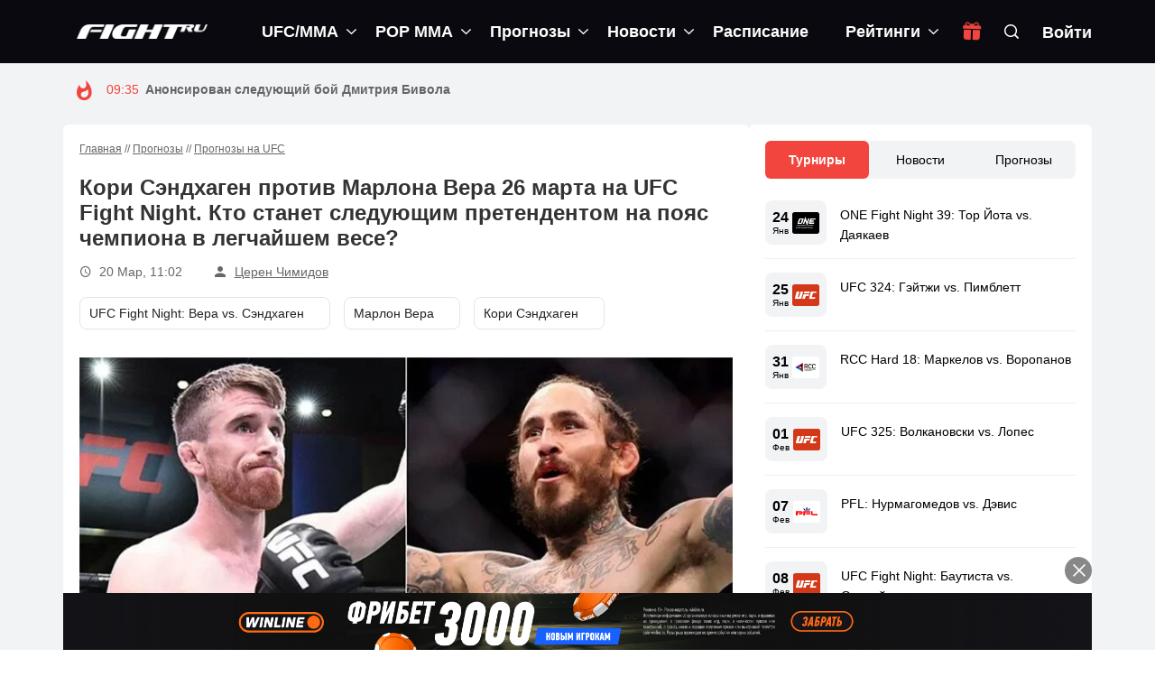

--- FILE ---
content_type: text/html; charset=UTF-8
request_url: https://fight.ru/tips/ufc/kori-sjendhagen-protiv-marlona-vera-26-marta-na-ufc-fight-night-kto-stanet-sleduyushhim-pretendentom-na-poyas-chempiona-v-legchajshem-vese/
body_size: 41987
content:
<!DOCTYPE html>
<!--[if IE 7]>
<html class="ie ie7" lang="ru-RU">
<![endif]-->
<!--[if IE 8]>
<html class="ie ie8" lang="ru-RU">
<![endif]-->
<!--[if !(IE 7) | !(IE 8)  ]><!-->
<html lang="ru-RU">
<head>
	<meta charset="UTF-8">
	<link rel="pingback" href="https://fight.ru/xmlrpc.php">
	<meta http-equiv="X-UA-Compatible" content="IE=edge">
	<meta name="viewport" content="width=device-width, initial-scale=1">
    
    			<link rel="icon" href="https://fight.ru/wp-content/uploads/2020/12/favicon.png" type="image/x-icon">
        		<link rel="apple-touch-icon" href="https://fight.ru/wp-content/uploads/2020/12/fighticon-57.png">
    		<link rel="apple-touch-icon" sizes="57x57" href="https://fight.ru/wp-content/uploads/2020/12/fighticon-57.png">
    		<link rel="apple-touch-icon" sizes="72x72" href="https://fight.ru/wp-content/uploads/2020/12/fighticon-72.png">
    		<link rel="apple-touch-icon" sizes="114x114" href="https://fight.ru/wp-content/uploads/2020/12/fighticon-114.png">
    	<script type="text/javascript">function theChampLoadEvent(e){var t=window.onload;if(typeof window.onload!="function"){window.onload=e}else{window.onload=function(){t();e()}}}</script>
		<script type="text/javascript">var theChampDefaultLang = 'ru_RU', theChampCloseIconPath = 'https://fight.ru/wp-content/plugins/super-socializer/images/close.png';</script>
		<script>var theChampSiteUrl = 'https://fight.ru', theChampVerified = 0, theChampEmailPopup = 0, heateorSsMoreSharePopupSearchText = 'Поиск';</script>
			<script>var theChampLoadingImgPath = 'https://fight.ru/wp-content/plugins/super-socializer/images/ajax_loader.gif'; var theChampAjaxUrl = 'https://fight.ru/wp-admin/admin-ajax.php'; var theChampRedirectionUrl = 'https://fight.ru/tips/ufc/kori-sjendhagen-protiv-marlona-vera-26-marta-na-ufc-fight-night-kto-stanet-sleduyushhim-pretendentom-na-poyas-chempiona-v-legchajshem-vese/'; var theChampRegRedirectionUrl = 'https://fight.ru/tips/ufc/kori-sjendhagen-protiv-marlona-vera-26-marta-na-ufc-fight-night-kto-stanet-sleduyushhim-pretendentom-na-poyas-chempiona-v-legchajshem-vese/'; </script>
				<script> var theChampFBKey = '512477306244606', theChampSameTabLogin = '0', theChampVerified = 0; var theChampAjaxUrl = 'https://fight.ru/wp-admin/admin-ajax.php'; var theChampPopupTitle = ''; var theChampEmailPopup = 0; var theChampEmailAjaxUrl = 'https://fight.ru/wp-admin/admin-ajax.php'; var theChampEmailPopupTitle = ''; var theChampEmailPopupErrorMsg = ''; var theChampEmailPopupUniqueId = ''; var theChampEmailPopupVerifyMessage = ''; var theChampSteamAuthUrl = ""; var theChampCurrentPageUrl = 'https%3A%2F%2Ffight.ru%2Ftips%2Fufc%2Fkori-sjendhagen-protiv-marlona-vera-26-marta-na-ufc-fight-night-kto-stanet-sleduyushhim-pretendentom-na-poyas-chempiona-v-legchajshem-vese%2F';  var heateorMSEnabled = 0, theChampTwitterAuthUrl = theChampSiteUrl + "?SuperSocializerAuth=Twitter&super_socializer_redirect_to=" + theChampCurrentPageUrl, theChampLineAuthUrl = theChampSiteUrl + "?SuperSocializerAuth=Line&super_socializer_redirect_to=" + theChampCurrentPageUrl, theChampLiveAuthUrl = theChampSiteUrl + "?SuperSocializerAuth=Live&super_socializer_redirect_to=" + theChampCurrentPageUrl, theChampFacebookAuthUrl = theChampSiteUrl + "?SuperSocializerAuth=Facebook&super_socializer_redirect_to=" + theChampCurrentPageUrl, theChampYahooAuthUrl = theChampSiteUrl + "?SuperSocializerAuth=Yahoo&super_socializer_redirect_to=" + theChampCurrentPageUrl, theChampGoogleAuthUrl = theChampSiteUrl + "?SuperSocializerAuth=Google&super_socializer_redirect_to=" + theChampCurrentPageUrl, theChampVkontakteAuthUrl = theChampSiteUrl + "?SuperSocializerAuth=Vkontakte&super_socializer_redirect_to=" + theChampCurrentPageUrl, theChampLinkedinAuthUrl = theChampSiteUrl + "?SuperSocializerAuth=Linkedin&super_socializer_redirect_to=" + theChampCurrentPageUrl, theChampInstagramAuthUrl = theChampSiteUrl + "?SuperSocializerAuth=Instagram&super_socializer_redirect_to=" + theChampCurrentPageUrl, theChampWordpressAuthUrl = theChampSiteUrl + "?SuperSocializerAuth=Wordpress&super_socializer_redirect_to=" + theChampCurrentPageUrl, theChampDribbbleAuthUrl = theChampSiteUrl + "?SuperSocializerAuth=Dribbble&super_socializer_redirect_to=" + theChampCurrentPageUrl, theChampGithubAuthUrl = theChampSiteUrl + "?SuperSocializerAuth=Github&super_socializer_redirect_to=" + theChampCurrentPageUrl, theChampSpotifyAuthUrl = theChampSiteUrl + "?SuperSocializerAuth=Spotify&super_socializer_redirect_to=" + theChampCurrentPageUrl, theChampKakaoAuthUrl = theChampSiteUrl + "?SuperSocializerAuth=Kakao&super_socializer_redirect_to=" + theChampCurrentPageUrl, theChampTwitchAuthUrl = theChampSiteUrl + "?SuperSocializerAuth=Twitch&super_socializer_redirect_to=" + theChampCurrentPageUrl, theChampRedditAuthUrl = theChampSiteUrl + "?SuperSocializerAuth=Reddit&super_socializer_redirect_to=" + theChampCurrentPageUrl, theChampDisqusAuthUrl = theChampSiteUrl + "?SuperSocializerAuth=Disqus&super_socializer_redirect_to=" + theChampCurrentPageUrl, theChampDropboxAuthUrl = theChampSiteUrl + "?SuperSocializerAuth=Dropbox&super_socializer_redirect_to=" + theChampCurrentPageUrl, theChampFoursquareAuthUrl = theChampSiteUrl + "?SuperSocializerAuth=Foursquare&super_socializer_redirect_to=" + theChampCurrentPageUrl, theChampAmazonAuthUrl = theChampSiteUrl + "?SuperSocializerAuth=Amazon&super_socializer_redirect_to=" + theChampCurrentPageUrl, theChampStackoverflowAuthUrl = theChampSiteUrl + "?SuperSocializerAuth=Stackoverflow&super_socializer_redirect_to=" + theChampCurrentPageUrl, theChampDiscordAuthUrl = theChampSiteUrl + "?SuperSocializerAuth=Discord&super_socializer_redirect_to=" + theChampCurrentPageUrl, theChampMailruAuthUrl = theChampSiteUrl + "?SuperSocializerAuth=Mailru&super_socializer_redirect_to=" + theChampCurrentPageUrl, theChampYandexAuthUrl = theChampSiteUrl + "?SuperSocializerAuth=Yandex&super_socializer_redirect_to=" + theChampCurrentPageUrl; theChampOdnoklassnikiAuthUrl = theChampSiteUrl + "?SuperSocializerAuth=Odnoklassniki&super_socializer_redirect_to=" + theChampCurrentPageUrl;</script>
				<script> var theChampSharingAjaxUrl = 'https://fight.ru/wp-admin/admin-ajax.php', heateorSsFbMessengerAPI = 'https://www.facebook.com/dialog/send?app_id=512477306244606&display=popup&link=%encoded_post_url%&redirect_uri=%encoded_post_url%',heateorSsWhatsappShareAPI = 'web', heateorSsUrlCountFetched = [], heateorSsSharesText = 'Поделились', heateorSsShareText = 'Поделился', theChampPluginIconPath = 'https://fight.ru/wp-content/plugins/super-socializer/images/logo.png', theChampSaveSharesLocally = 0, theChampHorizontalSharingCountEnable = 0, theChampVerticalSharingCountEnable = 0, theChampSharingOffset = -10, theChampCounterOffset = -10, theChampMobileStickySharingEnabled = 0, heateorSsCopyLinkMessage = "Ссылка скопирована.";
		var heateorSsVerticalSharingShortUrl = "https://fight.ru/tips/ufc/kori-sjendhagen-protiv-marlona-vera-26-marta-na-ufc-fight-night-kto-stanet-sleduyushhim-pretendentom-na-poyas-chempiona-v-legchajshem-vese/";		</script>
			<style type="text/css">
						.the_champ_button_instagram span.the_champ_svg,a.the_champ_instagram span.the_champ_svg{background:radial-gradient(circle at 30% 107%,#fdf497 0,#fdf497 5%,#fd5949 45%,#d6249f 60%,#285aeb 90%)}
					.the_champ_horizontal_sharing .the_champ_svg,.heateor_ss_standard_follow_icons_container .the_champ_svg{
					color: #fff;
				border-width: 0px;
		border-style: solid;
		border-color: transparent;
	}
		.the_champ_horizontal_sharing .theChampTCBackground{
		color:#666;
	}
		.the_champ_horizontal_sharing span.the_champ_svg:hover,.heateor_ss_standard_follow_icons_container span.the_champ_svg:hover{
				border-color: transparent;
	}
		.the_champ_vertical_sharing span.the_champ_svg,.heateor_ss_floating_follow_icons_container span.the_champ_svg{
					color: #fff;
				border-width: 0px;
		border-style: solid;
		border-color: transparent;
	}
		.the_champ_vertical_sharing .theChampTCBackground{
		color:#666;
	}
		.the_champ_vertical_sharing span.the_champ_svg:hover,.heateor_ss_floating_follow_icons_container span.the_champ_svg:hover{
						border-color: transparent;
		}
	@media screen and (max-width:783px){.the_champ_vertical_sharing{display:none!important}}</style>
	<meta name='robots' content='index, follow, max-image-preview:large, max-snippet:-1, max-video-preview:-1' />

	<!-- This site is optimized with the Yoast SEO plugin v19.8 - https://yoast.com/wordpress/plugins/seo/ -->
	<title>Кори Сэндхаген против Марлона Вера 26 марта на UFC Fight Night. Кто станет следующим претендентом на пояс чемпиона в легчайшем весе? | 20 Мар, 11:02</title>
	<meta name="description" content="Бой Кори Сэндхаген — Марлон Вера станет главным событием турнира UFC Fight Night, который пройдет 26 марта в Техасе (AT&amp;T Center). Данный поединок," />
	<link rel="canonical" href="https://www.fight.ru/tips/ufc/kori-sjendhagen-protiv-marlona-vera-26-marta-na-ufc-fight-night-kto-stanet-sleduyushhim-pretendentom-na-poyas-chempiona-v-legchajshem-vese/" />
	<meta property="og:locale" content="ru_RU" />
	<meta property="og:type" content="article" />
	<meta property="og:title" content="Кори Сэндхаген против Марлона Вера 26 марта на UFC Fight Night. Кто станет следующим претендентом на пояс чемпиона в легчайшем весе? | 20 Мар, 11:02" />
	<meta property="og:description" content="Бой Кори Сэндхаген — Марлон Вера станет главным событием турнира UFC Fight Night, который пройдет 26 марта в Техасе (AT&amp;T Center). Данный поединок," />
	<meta property="og:url" content="https://www.fight.ru/tips/ufc/kori-sjendhagen-protiv-marlona-vera-26-marta-na-ufc-fight-night-kto-stanet-sleduyushhim-pretendentom-na-poyas-chempiona-v-legchajshem-vese/" />
	<meta property="og:site_name" content="Fight.ru" />
	<meta property="article:published_time" content="2023-03-20T08:02:07+00:00" />
	<meta property="article:modified_time" content="2023-03-26T09:16:23+00:00" />
	<meta property="og:image" content="https://www.fight.ru/wp-content/uploads/2023/03/kori-sjendhagen-marlon-vera.jpg" />
	<meta property="og:image:width" content="900" />
	<meta property="og:image:height" content="562" />
	<meta property="og:image:type" content="image/jpeg" />
	<meta name="author" content="Церен Чимидов" />
	<meta name="twitter:card" content="summary_large_image" />
	<meta name="twitter:label1" content="Написано автором" />
	<meta name="twitter:data1" content="Церен Чимидов" />
	<script type="application/ld+json" class="yoast-schema-graph">{"@context":"https://schema.org","@graph":[{"@type":"Article","@id":"https://www.fight.ru/tips/ufc/kori-sjendhagen-protiv-marlona-vera-26-marta-na-ufc-fight-night-kto-stanet-sleduyushhim-pretendentom-na-poyas-chempiona-v-legchajshem-vese/#article","isPartOf":{"@id":"https://www.fight.ru/tips/ufc/kori-sjendhagen-protiv-marlona-vera-26-marta-na-ufc-fight-night-kto-stanet-sleduyushhim-pretendentom-na-poyas-chempiona-v-legchajshem-vese/"},"author":{"name":"Церен Чимидов","@id":"https://fight.ru/#/schema/person/f37a899406e5b6ac9b9100647218e4e3"},"headline":"Кори Сэндхаген против Марлона Вера 26 марта на UFC Fight Night. Кто станет следующим претендентом на пояс чемпиона в легчайшем весе?","datePublished":"2023-03-20T08:02:07+00:00","dateModified":"2023-03-26T09:16:23+00:00","mainEntityOfPage":{"@id":"https://www.fight.ru/tips/ufc/kori-sjendhagen-protiv-marlona-vera-26-marta-na-ufc-fight-night-kto-stanet-sleduyushhim-pretendentom-na-poyas-chempiona-v-legchajshem-vese/"},"wordCount":50,"commentCount":0,"publisher":{"@id":"https://fight.ru/#organization"},"image":{"@id":"https://www.fight.ru/tips/ufc/kori-sjendhagen-protiv-marlona-vera-26-marta-na-ufc-fight-night-kto-stanet-sleduyushhim-pretendentom-na-poyas-chempiona-v-legchajshem-vese/#primaryimage"},"thumbnailUrl":"https://fight.ru/wp-content/uploads/2023/03/kori-sjendhagen-marlon-vera.jpg","keywords":["UFC"],"articleSection":["Прогнозы на UFC"],"inLanguage":"ru-RU","potentialAction":[{"@type":"CommentAction","name":"Comment","target":["https://www.fight.ru/tips/ufc/kori-sjendhagen-protiv-marlona-vera-26-marta-na-ufc-fight-night-kto-stanet-sleduyushhim-pretendentom-na-poyas-chempiona-v-legchajshem-vese/#respond"]}]},{"@type":"WebPage","@id":"https://www.fight.ru/tips/ufc/kori-sjendhagen-protiv-marlona-vera-26-marta-na-ufc-fight-night-kto-stanet-sleduyushhim-pretendentom-na-poyas-chempiona-v-legchajshem-vese/","url":"https://www.fight.ru/tips/ufc/kori-sjendhagen-protiv-marlona-vera-26-marta-na-ufc-fight-night-kto-stanet-sleduyushhim-pretendentom-na-poyas-chempiona-v-legchajshem-vese/","name":"Кори Сэндхаген против Марлона Вера 26 марта на UFC Fight Night. Кто станет следующим претендентом на пояс чемпиона в легчайшем весе? | 20 Мар, 11:02","isPartOf":{"@id":"https://fight.ru/#website"},"primaryImageOfPage":{"@id":"https://www.fight.ru/tips/ufc/kori-sjendhagen-protiv-marlona-vera-26-marta-na-ufc-fight-night-kto-stanet-sleduyushhim-pretendentom-na-poyas-chempiona-v-legchajshem-vese/#primaryimage"},"image":{"@id":"https://www.fight.ru/tips/ufc/kori-sjendhagen-protiv-marlona-vera-26-marta-na-ufc-fight-night-kto-stanet-sleduyushhim-pretendentom-na-poyas-chempiona-v-legchajshem-vese/#primaryimage"},"thumbnailUrl":"https://fight.ru/wp-content/uploads/2023/03/kori-sjendhagen-marlon-vera.jpg","datePublished":"2023-03-20T08:02:07+00:00","dateModified":"2023-03-26T09:16:23+00:00","description":"Бой Кори Сэндхаген — Марлон Вера станет главным событием турнира UFC Fight Night, который пройдет 26 марта в Техасе (AT&amp;T Center). Данный поединок,","breadcrumb":{"@id":"https://www.fight.ru/tips/ufc/kori-sjendhagen-protiv-marlona-vera-26-marta-na-ufc-fight-night-kto-stanet-sleduyushhim-pretendentom-na-poyas-chempiona-v-legchajshem-vese/#breadcrumb"},"inLanguage":"ru-RU","potentialAction":[{"@type":"ReadAction","target":["https://www.fight.ru/tips/ufc/kori-sjendhagen-protiv-marlona-vera-26-marta-na-ufc-fight-night-kto-stanet-sleduyushhim-pretendentom-na-poyas-chempiona-v-legchajshem-vese/"]}]},{"@type":"ImageObject","inLanguage":"ru-RU","@id":"https://www.fight.ru/tips/ufc/kori-sjendhagen-protiv-marlona-vera-26-marta-na-ufc-fight-night-kto-stanet-sleduyushhim-pretendentom-na-poyas-chempiona-v-legchajshem-vese/#primaryimage","url":"https://fight.ru/wp-content/uploads/2023/03/kori-sjendhagen-marlon-vera.jpg","contentUrl":"https://fight.ru/wp-content/uploads/2023/03/kori-sjendhagen-marlon-vera.jpg","width":900,"height":562},{"@type":"BreadcrumbList","@id":"https://www.fight.ru/tips/ufc/kori-sjendhagen-protiv-marlona-vera-26-marta-na-ufc-fight-night-kto-stanet-sleduyushhim-pretendentom-na-poyas-chempiona-v-legchajshem-vese/#breadcrumb","itemListElement":[{"@type":"ListItem","position":1,"name":"Главная","item":"https://fight.ru/"},{"@type":"ListItem","position":2,"name":"Прогнозы","item":"https://fight.ru/tips/"},{"@type":"ListItem","position":3,"name":"Прогнозы на UFC","item":"https://fight.ru/tips/ufc/"},{"@type":"ListItem","position":4,"name":"Кори Сэндхаген против Марлона Вера 26 марта на UFC Fight Night. Кто станет следующим претендентом на пояс чемпиона в легчайшем весе?"}]},{"@type":"WebSite","@id":"https://fight.ru/#website","url":"https://fight.ru/","name":"Fight.ru","description":"Ваш ресурс #1 по UFC в России, новости UFC, прогнозы на UFC","publisher":{"@id":"https://fight.ru/#organization"},"potentialAction":[{"@type":"SearchAction","target":{"@type":"EntryPoint","urlTemplate":"https://fight.ru/?s={search_term_string}"},"query-input":"required name=search_term_string"}],"inLanguage":"ru-RU"},{"@type":"Organization","@id":"https://fight.ru/#organization","name":"Fight.ru","url":"https://fight.ru/","sameAs":["https://www.youtube.com/channel/UCJUK5da6DdoMovtcZDzVZSg"],"logo":{"@type":"ImageObject","inLanguage":"ru-RU","@id":"https://fight.ru/#/schema/logo/image/","url":"https://fight.ru/wp-content/uploads/2020/12/fightlogowh-2x.png","contentUrl":"https://fight.ru/wp-content/uploads/2020/12/fightlogowh-2x.png","width":612,"height":66,"caption":"Fight.ru"},"image":{"@id":"https://fight.ru/#/schema/logo/image/"}},{"@type":"Person","@id":"https://fight.ru/#/schema/person/f37a899406e5b6ac9b9100647218e4e3","name":"Церен Чимидов","image":{"@type":"ImageObject","inLanguage":"ru-RU","@id":"https://fight.ru/#/schema/person/image/","url":"https://fight.ru/wp-content/uploads/2023/04/avatar_user_3078_1681745676-96x96.jpeg","contentUrl":"https://fight.ru/wp-content/uploads/2023/04/avatar_user_3078_1681745676-96x96.jpeg","caption":"Церен Чимидов"},"description":"Робин Блэк и Джо Роган в одном лице :)","sameAs":["https://www.instagram.com/hold_the_dooor/?hl=ru","https://www.youtube.com/channel/UCF4OlGVIYhJ8OfzvA_4AkZQ?view_as=subscriber"],"url":"https://fight.ru/author/tseren-chimidov/"}]}</script>
	<!-- / Yoast SEO plugin. -->


<link rel="amphtml" href="https://fight.ru/tips/ufc/kori-sjendhagen-protiv-marlona-vera-26-marta-na-ufc-fight-night-kto-stanet-sleduyushhim-pretendentom-na-poyas-chempiona-v-legchajshem-vese/?amp" /><meta name="generator" content="AMP for WP 1.0.77.52"/><link rel='dns-prefetch' href='//fight.ru' />
<link rel='dns-prefetch' href='//s.w.org' />
<link rel='preconnect' href='https://oauth.telegram.org' />
<link rel='preconnect' href='https://www.google-analytics.com' />
<link rel='preconnect' href='https://www.googletagmanager.com' />
<meta property="og:image" content="https://fight.ru/wp-content/uploads/2023/03/kori-sjendhagen-marlon-vera-400x250.jpg">
<style id='global-styles-inline-css' type='text/css'>
body{--wp--preset--color--black: #000000;--wp--preset--color--cyan-bluish-gray: #abb8c3;--wp--preset--color--white: #ffffff;--wp--preset--color--pale-pink: #f78da7;--wp--preset--color--vivid-red: #cf2e2e;--wp--preset--color--luminous-vivid-orange: #ff6900;--wp--preset--color--luminous-vivid-amber: #fcb900;--wp--preset--color--light-green-cyan: #7bdcb5;--wp--preset--color--vivid-green-cyan: #00d084;--wp--preset--color--pale-cyan-blue: #8ed1fc;--wp--preset--color--vivid-cyan-blue: #0693e3;--wp--preset--color--vivid-purple: #9b51e0;--wp--preset--gradient--vivid-cyan-blue-to-vivid-purple: linear-gradient(135deg,rgba(6,147,227,1) 0%,rgb(155,81,224) 100%);--wp--preset--gradient--light-green-cyan-to-vivid-green-cyan: linear-gradient(135deg,rgb(122,220,180) 0%,rgb(0,208,130) 100%);--wp--preset--gradient--luminous-vivid-amber-to-luminous-vivid-orange: linear-gradient(135deg,rgba(252,185,0,1) 0%,rgba(255,105,0,1) 100%);--wp--preset--gradient--luminous-vivid-orange-to-vivid-red: linear-gradient(135deg,rgba(255,105,0,1) 0%,rgb(207,46,46) 100%);--wp--preset--gradient--very-light-gray-to-cyan-bluish-gray: linear-gradient(135deg,rgb(238,238,238) 0%,rgb(169,184,195) 100%);--wp--preset--gradient--cool-to-warm-spectrum: linear-gradient(135deg,rgb(74,234,220) 0%,rgb(151,120,209) 20%,rgb(207,42,186) 40%,rgb(238,44,130) 60%,rgb(251,105,98) 80%,rgb(254,248,76) 100%);--wp--preset--gradient--blush-light-purple: linear-gradient(135deg,rgb(255,206,236) 0%,rgb(152,150,240) 100%);--wp--preset--gradient--blush-bordeaux: linear-gradient(135deg,rgb(254,205,165) 0%,rgb(254,45,45) 50%,rgb(107,0,62) 100%);--wp--preset--gradient--luminous-dusk: linear-gradient(135deg,rgb(255,203,112) 0%,rgb(199,81,192) 50%,rgb(65,88,208) 100%);--wp--preset--gradient--pale-ocean: linear-gradient(135deg,rgb(255,245,203) 0%,rgb(182,227,212) 50%,rgb(51,167,181) 100%);--wp--preset--gradient--electric-grass: linear-gradient(135deg,rgb(202,248,128) 0%,rgb(113,206,126) 100%);--wp--preset--gradient--midnight: linear-gradient(135deg,rgb(2,3,129) 0%,rgb(40,116,252) 100%);--wp--preset--duotone--dark-grayscale: url('#wp-duotone-dark-grayscale');--wp--preset--duotone--grayscale: url('#wp-duotone-grayscale');--wp--preset--duotone--purple-yellow: url('#wp-duotone-purple-yellow');--wp--preset--duotone--blue-red: url('#wp-duotone-blue-red');--wp--preset--duotone--midnight: url('#wp-duotone-midnight');--wp--preset--duotone--magenta-yellow: url('#wp-duotone-magenta-yellow');--wp--preset--duotone--purple-green: url('#wp-duotone-purple-green');--wp--preset--duotone--blue-orange: url('#wp-duotone-blue-orange');--wp--preset--font-size--small: 13px;--wp--preset--font-size--medium: 20px;--wp--preset--font-size--large: 36px;--wp--preset--font-size--x-large: 42px;}.has-black-color{color: var(--wp--preset--color--black) !important;}.has-cyan-bluish-gray-color{color: var(--wp--preset--color--cyan-bluish-gray) !important;}.has-white-color{color: var(--wp--preset--color--white) !important;}.has-pale-pink-color{color: var(--wp--preset--color--pale-pink) !important;}.has-vivid-red-color{color: var(--wp--preset--color--vivid-red) !important;}.has-luminous-vivid-orange-color{color: var(--wp--preset--color--luminous-vivid-orange) !important;}.has-luminous-vivid-amber-color{color: var(--wp--preset--color--luminous-vivid-amber) !important;}.has-light-green-cyan-color{color: var(--wp--preset--color--light-green-cyan) !important;}.has-vivid-green-cyan-color{color: var(--wp--preset--color--vivid-green-cyan) !important;}.has-pale-cyan-blue-color{color: var(--wp--preset--color--pale-cyan-blue) !important;}.has-vivid-cyan-blue-color{color: var(--wp--preset--color--vivid-cyan-blue) !important;}.has-vivid-purple-color{color: var(--wp--preset--color--vivid-purple) !important;}.has-black-background-color{background-color: var(--wp--preset--color--black) !important;}.has-cyan-bluish-gray-background-color{background-color: var(--wp--preset--color--cyan-bluish-gray) !important;}.has-white-background-color{background-color: var(--wp--preset--color--white) !important;}.has-pale-pink-background-color{background-color: var(--wp--preset--color--pale-pink) !important;}.has-vivid-red-background-color{background-color: var(--wp--preset--color--vivid-red) !important;}.has-luminous-vivid-orange-background-color{background-color: var(--wp--preset--color--luminous-vivid-orange) !important;}.has-luminous-vivid-amber-background-color{background-color: var(--wp--preset--color--luminous-vivid-amber) !important;}.has-light-green-cyan-background-color{background-color: var(--wp--preset--color--light-green-cyan) !important;}.has-vivid-green-cyan-background-color{background-color: var(--wp--preset--color--vivid-green-cyan) !important;}.has-pale-cyan-blue-background-color{background-color: var(--wp--preset--color--pale-cyan-blue) !important;}.has-vivid-cyan-blue-background-color{background-color: var(--wp--preset--color--vivid-cyan-blue) !important;}.has-vivid-purple-background-color{background-color: var(--wp--preset--color--vivid-purple) !important;}.has-black-border-color{border-color: var(--wp--preset--color--black) !important;}.has-cyan-bluish-gray-border-color{border-color: var(--wp--preset--color--cyan-bluish-gray) !important;}.has-white-border-color{border-color: var(--wp--preset--color--white) !important;}.has-pale-pink-border-color{border-color: var(--wp--preset--color--pale-pink) !important;}.has-vivid-red-border-color{border-color: var(--wp--preset--color--vivid-red) !important;}.has-luminous-vivid-orange-border-color{border-color: var(--wp--preset--color--luminous-vivid-orange) !important;}.has-luminous-vivid-amber-border-color{border-color: var(--wp--preset--color--luminous-vivid-amber) !important;}.has-light-green-cyan-border-color{border-color: var(--wp--preset--color--light-green-cyan) !important;}.has-vivid-green-cyan-border-color{border-color: var(--wp--preset--color--vivid-green-cyan) !important;}.has-pale-cyan-blue-border-color{border-color: var(--wp--preset--color--pale-cyan-blue) !important;}.has-vivid-cyan-blue-border-color{border-color: var(--wp--preset--color--vivid-cyan-blue) !important;}.has-vivid-purple-border-color{border-color: var(--wp--preset--color--vivid-purple) !important;}.has-vivid-cyan-blue-to-vivid-purple-gradient-background{background: var(--wp--preset--gradient--vivid-cyan-blue-to-vivid-purple) !important;}.has-light-green-cyan-to-vivid-green-cyan-gradient-background{background: var(--wp--preset--gradient--light-green-cyan-to-vivid-green-cyan) !important;}.has-luminous-vivid-amber-to-luminous-vivid-orange-gradient-background{background: var(--wp--preset--gradient--luminous-vivid-amber-to-luminous-vivid-orange) !important;}.has-luminous-vivid-orange-to-vivid-red-gradient-background{background: var(--wp--preset--gradient--luminous-vivid-orange-to-vivid-red) !important;}.has-very-light-gray-to-cyan-bluish-gray-gradient-background{background: var(--wp--preset--gradient--very-light-gray-to-cyan-bluish-gray) !important;}.has-cool-to-warm-spectrum-gradient-background{background: var(--wp--preset--gradient--cool-to-warm-spectrum) !important;}.has-blush-light-purple-gradient-background{background: var(--wp--preset--gradient--blush-light-purple) !important;}.has-blush-bordeaux-gradient-background{background: var(--wp--preset--gradient--blush-bordeaux) !important;}.has-luminous-dusk-gradient-background{background: var(--wp--preset--gradient--luminous-dusk) !important;}.has-pale-ocean-gradient-background{background: var(--wp--preset--gradient--pale-ocean) !important;}.has-electric-grass-gradient-background{background: var(--wp--preset--gradient--electric-grass) !important;}.has-midnight-gradient-background{background: var(--wp--preset--gradient--midnight) !important;}.has-small-font-size{font-size: var(--wp--preset--font-size--small) !important;}.has-medium-font-size{font-size: var(--wp--preset--font-size--medium) !important;}.has-large-font-size{font-size: var(--wp--preset--font-size--large) !important;}.has-x-large-font-size{font-size: var(--wp--preset--font-size--x-large) !important;}
</style>
<style id='extendify-gutenberg-patterns-and-templates-utilities-inline-css' type='text/css'>
.ext-absolute{position:absolute!important}.ext-relative{position:relative!important}.ext-top-base{top:var(--wp--style--block-gap,1.75rem)!important}.ext-top-lg{top:var(--extendify--spacing--large,3rem)!important}.ext--top-base{top:calc(var(--wp--style--block-gap, 1.75rem)*-1)!important}.ext--top-lg{top:calc(var(--extendify--spacing--large, 3rem)*-1)!important}.ext-right-base{right:var(--wp--style--block-gap,1.75rem)!important}.ext-right-lg{right:var(--extendify--spacing--large,3rem)!important}.ext--right-base{right:calc(var(--wp--style--block-gap, 1.75rem)*-1)!important}.ext--right-lg{right:calc(var(--extendify--spacing--large, 3rem)*-1)!important}.ext-bottom-base{bottom:var(--wp--style--block-gap,1.75rem)!important}.ext-bottom-lg{bottom:var(--extendify--spacing--large,3rem)!important}.ext--bottom-base{bottom:calc(var(--wp--style--block-gap, 1.75rem)*-1)!important}.ext--bottom-lg{bottom:calc(var(--extendify--spacing--large, 3rem)*-1)!important}.ext-left-base{left:var(--wp--style--block-gap,1.75rem)!important}.ext-left-lg{left:var(--extendify--spacing--large,3rem)!important}.ext--left-base{left:calc(var(--wp--style--block-gap, 1.75rem)*-1)!important}.ext--left-lg{left:calc(var(--extendify--spacing--large, 3rem)*-1)!important}.ext-order-1{order:1!important}.ext-order-2{order:2!important}.ext-col-auto{grid-column:auto!important}.ext-col-span-1{grid-column:span 1/span 1!important}.ext-col-span-2{grid-column:span 2/span 2!important}.ext-col-span-3{grid-column:span 3/span 3!important}.ext-col-span-4{grid-column:span 4/span 4!important}.ext-col-span-5{grid-column:span 5/span 5!important}.ext-col-span-6{grid-column:span 6/span 6!important}.ext-col-span-7{grid-column:span 7/span 7!important}.ext-col-span-8{grid-column:span 8/span 8!important}.ext-col-span-9{grid-column:span 9/span 9!important}.ext-col-span-10{grid-column:span 10/span 10!important}.ext-col-span-11{grid-column:span 11/span 11!important}.ext-col-span-12{grid-column:span 12/span 12!important}.ext-col-span-full{grid-column:1/-1!important}.ext-col-start-1{grid-column-start:1!important}.ext-col-start-2{grid-column-start:2!important}.ext-col-start-3{grid-column-start:3!important}.ext-col-start-4{grid-column-start:4!important}.ext-col-start-5{grid-column-start:5!important}.ext-col-start-6{grid-column-start:6!important}.ext-col-start-7{grid-column-start:7!important}.ext-col-start-8{grid-column-start:8!important}.ext-col-start-9{grid-column-start:9!important}.ext-col-start-10{grid-column-start:10!important}.ext-col-start-11{grid-column-start:11!important}.ext-col-start-12{grid-column-start:12!important}.ext-col-start-13{grid-column-start:13!important}.ext-col-start-auto{grid-column-start:auto!important}.ext-col-end-1{grid-column-end:1!important}.ext-col-end-2{grid-column-end:2!important}.ext-col-end-3{grid-column-end:3!important}.ext-col-end-4{grid-column-end:4!important}.ext-col-end-5{grid-column-end:5!important}.ext-col-end-6{grid-column-end:6!important}.ext-col-end-7{grid-column-end:7!important}.ext-col-end-8{grid-column-end:8!important}.ext-col-end-9{grid-column-end:9!important}.ext-col-end-10{grid-column-end:10!important}.ext-col-end-11{grid-column-end:11!important}.ext-col-end-12{grid-column-end:12!important}.ext-col-end-13{grid-column-end:13!important}.ext-col-end-auto{grid-column-end:auto!important}.ext-row-auto{grid-row:auto!important}.ext-row-span-1{grid-row:span 1/span 1!important}.ext-row-span-2{grid-row:span 2/span 2!important}.ext-row-span-3{grid-row:span 3/span 3!important}.ext-row-span-4{grid-row:span 4/span 4!important}.ext-row-span-5{grid-row:span 5/span 5!important}.ext-row-span-6{grid-row:span 6/span 6!important}.ext-row-span-full{grid-row:1/-1!important}.ext-row-start-1{grid-row-start:1!important}.ext-row-start-2{grid-row-start:2!important}.ext-row-start-3{grid-row-start:3!important}.ext-row-start-4{grid-row-start:4!important}.ext-row-start-5{grid-row-start:5!important}.ext-row-start-6{grid-row-start:6!important}.ext-row-start-7{grid-row-start:7!important}.ext-row-start-auto{grid-row-start:auto!important}.ext-row-end-1{grid-row-end:1!important}.ext-row-end-2{grid-row-end:2!important}.ext-row-end-3{grid-row-end:3!important}.ext-row-end-4{grid-row-end:4!important}.ext-row-end-5{grid-row-end:5!important}.ext-row-end-6{grid-row-end:6!important}.ext-row-end-7{grid-row-end:7!important}.ext-row-end-auto{grid-row-end:auto!important}.ext-m-0:not([style*=margin]){margin:0!important}.ext-m-auto:not([style*=margin]){margin:auto!important}.ext-m-base:not([style*=margin]){margin:var(--wp--style--block-gap,1.75rem)!important}.ext-m-lg:not([style*=margin]){margin:var(--extendify--spacing--large,3rem)!important}.ext--m-base:not([style*=margin]){margin:calc(var(--wp--style--block-gap, 1.75rem)*-1)!important}.ext--m-lg:not([style*=margin]){margin:calc(var(--extendify--spacing--large, 3rem)*-1)!important}.ext-mx-0:not([style*=margin]){margin-left:0!important;margin-right:0!important}.ext-mx-auto:not([style*=margin]){margin-left:auto!important;margin-right:auto!important}.ext-mx-base:not([style*=margin]){margin-left:var(--wp--style--block-gap,1.75rem)!important;margin-right:var(--wp--style--block-gap,1.75rem)!important}.ext-mx-lg:not([style*=margin]){margin-left:var(--extendify--spacing--large,3rem)!important;margin-right:var(--extendify--spacing--large,3rem)!important}.ext--mx-base:not([style*=margin]){margin-left:calc(var(--wp--style--block-gap, 1.75rem)*-1)!important;margin-right:calc(var(--wp--style--block-gap, 1.75rem)*-1)!important}.ext--mx-lg:not([style*=margin]){margin-left:calc(var(--extendify--spacing--large, 3rem)*-1)!important;margin-right:calc(var(--extendify--spacing--large, 3rem)*-1)!important}.ext-my-0:not([style*=margin]){margin-bottom:0!important;margin-top:0!important}.ext-my-auto:not([style*=margin]){margin-bottom:auto!important;margin-top:auto!important}.ext-my-base:not([style*=margin]){margin-bottom:var(--wp--style--block-gap,1.75rem)!important;margin-top:var(--wp--style--block-gap,1.75rem)!important}.ext-my-lg:not([style*=margin]){margin-bottom:var(--extendify--spacing--large,3rem)!important;margin-top:var(--extendify--spacing--large,3rem)!important}.ext--my-base:not([style*=margin]){margin-bottom:calc(var(--wp--style--block-gap, 1.75rem)*-1)!important;margin-top:calc(var(--wp--style--block-gap, 1.75rem)*-1)!important}.ext--my-lg:not([style*=margin]){margin-bottom:calc(var(--extendify--spacing--large, 3rem)*-1)!important;margin-top:calc(var(--extendify--spacing--large, 3rem)*-1)!important}.ext-mt-0:not([style*=margin]){margin-top:0!important}.ext-mt-auto:not([style*=margin]){margin-top:auto!important}.ext-mt-base:not([style*=margin]){margin-top:var(--wp--style--block-gap,1.75rem)!important}.ext-mt-lg:not([style*=margin]){margin-top:var(--extendify--spacing--large,3rem)!important}.ext--mt-base:not([style*=margin]){margin-top:calc(var(--wp--style--block-gap, 1.75rem)*-1)!important}.ext--mt-lg:not([style*=margin]){margin-top:calc(var(--extendify--spacing--large, 3rem)*-1)!important}.ext-mr-0:not([style*=margin]){margin-right:0!important}.ext-mr-auto:not([style*=margin]){margin-right:auto!important}.ext-mr-base:not([style*=margin]){margin-right:var(--wp--style--block-gap,1.75rem)!important}.ext-mr-lg:not([style*=margin]){margin-right:var(--extendify--spacing--large,3rem)!important}.ext--mr-base:not([style*=margin]){margin-right:calc(var(--wp--style--block-gap, 1.75rem)*-1)!important}.ext--mr-lg:not([style*=margin]){margin-right:calc(var(--extendify--spacing--large, 3rem)*-1)!important}.ext-mb-0:not([style*=margin]){margin-bottom:0!important}.ext-mb-auto:not([style*=margin]){margin-bottom:auto!important}.ext-mb-base:not([style*=margin]){margin-bottom:var(--wp--style--block-gap,1.75rem)!important}.ext-mb-lg:not([style*=margin]){margin-bottom:var(--extendify--spacing--large,3rem)!important}.ext--mb-base:not([style*=margin]){margin-bottom:calc(var(--wp--style--block-gap, 1.75rem)*-1)!important}.ext--mb-lg:not([style*=margin]){margin-bottom:calc(var(--extendify--spacing--large, 3rem)*-1)!important}.ext-ml-0:not([style*=margin]){margin-left:0!important}.ext-ml-auto:not([style*=margin]){margin-left:auto!important}.ext-ml-base:not([style*=margin]){margin-left:var(--wp--style--block-gap,1.75rem)!important}.ext-ml-lg:not([style*=margin]){margin-left:var(--extendify--spacing--large,3rem)!important}.ext--ml-base:not([style*=margin]){margin-left:calc(var(--wp--style--block-gap, 1.75rem)*-1)!important}.ext--ml-lg:not([style*=margin]){margin-left:calc(var(--extendify--spacing--large, 3rem)*-1)!important}.ext-block{display:block!important}.ext-inline-block{display:inline-block!important}.ext-inline{display:inline!important}.ext-flex{display:flex!important}.ext-inline-flex{display:inline-flex!important}.ext-grid{display:grid!important}.ext-inline-grid{display:inline-grid!important}.ext-hidden{display:none!important}.ext-w-auto{width:auto!important}.ext-w-full{width:100%!important}.ext-max-w-full{max-width:100%!important}.ext-flex-1{flex:1 1 0%!important}.ext-flex-auto{flex:1 1 auto!important}.ext-flex-initial{flex:0 1 auto!important}.ext-flex-none{flex:none!important}.ext-flex-shrink-0{flex-shrink:0!important}.ext-flex-shrink{flex-shrink:1!important}.ext-flex-grow-0{flex-grow:0!important}.ext-flex-grow{flex-grow:1!important}.ext-list-none{list-style-type:none!important}.ext-grid-cols-1{grid-template-columns:repeat(1,minmax(0,1fr))!important}.ext-grid-cols-2{grid-template-columns:repeat(2,minmax(0,1fr))!important}.ext-grid-cols-3{grid-template-columns:repeat(3,minmax(0,1fr))!important}.ext-grid-cols-4{grid-template-columns:repeat(4,minmax(0,1fr))!important}.ext-grid-cols-5{grid-template-columns:repeat(5,minmax(0,1fr))!important}.ext-grid-cols-6{grid-template-columns:repeat(6,minmax(0,1fr))!important}.ext-grid-cols-7{grid-template-columns:repeat(7,minmax(0,1fr))!important}.ext-grid-cols-8{grid-template-columns:repeat(8,minmax(0,1fr))!important}.ext-grid-cols-9{grid-template-columns:repeat(9,minmax(0,1fr))!important}.ext-grid-cols-10{grid-template-columns:repeat(10,minmax(0,1fr))!important}.ext-grid-cols-11{grid-template-columns:repeat(11,minmax(0,1fr))!important}.ext-grid-cols-12{grid-template-columns:repeat(12,minmax(0,1fr))!important}.ext-grid-cols-none{grid-template-columns:none!important}.ext-grid-rows-1{grid-template-rows:repeat(1,minmax(0,1fr))!important}.ext-grid-rows-2{grid-template-rows:repeat(2,minmax(0,1fr))!important}.ext-grid-rows-3{grid-template-rows:repeat(3,minmax(0,1fr))!important}.ext-grid-rows-4{grid-template-rows:repeat(4,minmax(0,1fr))!important}.ext-grid-rows-5{grid-template-rows:repeat(5,minmax(0,1fr))!important}.ext-grid-rows-6{grid-template-rows:repeat(6,minmax(0,1fr))!important}.ext-grid-rows-none{grid-template-rows:none!important}.ext-flex-row{flex-direction:row!important}.ext-flex-row-reverse{flex-direction:row-reverse!important}.ext-flex-col{flex-direction:column!important}.ext-flex-col-reverse{flex-direction:column-reverse!important}.ext-flex-wrap{flex-wrap:wrap!important}.ext-flex-wrap-reverse{flex-wrap:wrap-reverse!important}.ext-flex-nowrap{flex-wrap:nowrap!important}.ext-items-start{align-items:flex-start!important}.ext-items-end{align-items:flex-end!important}.ext-items-center{align-items:center!important}.ext-items-baseline{align-items:baseline!important}.ext-items-stretch{align-items:stretch!important}.ext-justify-start{justify-content:flex-start!important}.ext-justify-end{justify-content:flex-end!important}.ext-justify-center{justify-content:center!important}.ext-justify-between{justify-content:space-between!important}.ext-justify-around{justify-content:space-around!important}.ext-justify-evenly{justify-content:space-evenly!important}.ext-justify-items-start{justify-items:start!important}.ext-justify-items-end{justify-items:end!important}.ext-justify-items-center{justify-items:center!important}.ext-justify-items-stretch{justify-items:stretch!important}.ext-gap-0{gap:0!important}.ext-gap-base{gap:var(--wp--style--block-gap,1.75rem)!important}.ext-gap-lg{gap:var(--extendify--spacing--large,3rem)!important}.ext-gap-x-0{-moz-column-gap:0!important;column-gap:0!important}.ext-gap-x-base{-moz-column-gap:var(--wp--style--block-gap,1.75rem)!important;column-gap:var(--wp--style--block-gap,1.75rem)!important}.ext-gap-x-lg{-moz-column-gap:var(--extendify--spacing--large,3rem)!important;column-gap:var(--extendify--spacing--large,3rem)!important}.ext-gap-y-0{row-gap:0!important}.ext-gap-y-base{row-gap:var(--wp--style--block-gap,1.75rem)!important}.ext-gap-y-lg{row-gap:var(--extendify--spacing--large,3rem)!important}.ext-justify-self-auto{justify-self:auto!important}.ext-justify-self-start{justify-self:start!important}.ext-justify-self-end{justify-self:end!important}.ext-justify-self-center{justify-self:center!important}.ext-justify-self-stretch{justify-self:stretch!important}.ext-rounded-none{border-radius:0!important}.ext-rounded-full{border-radius:9999px!important}.ext-rounded-t-none{border-top-left-radius:0!important;border-top-right-radius:0!important}.ext-rounded-t-full{border-top-left-radius:9999px!important;border-top-right-radius:9999px!important}.ext-rounded-r-none{border-bottom-right-radius:0!important;border-top-right-radius:0!important}.ext-rounded-r-full{border-bottom-right-radius:9999px!important;border-top-right-radius:9999px!important}.ext-rounded-b-none{border-bottom-left-radius:0!important;border-bottom-right-radius:0!important}.ext-rounded-b-full{border-bottom-left-radius:9999px!important;border-bottom-right-radius:9999px!important}.ext-rounded-l-none{border-bottom-left-radius:0!important;border-top-left-radius:0!important}.ext-rounded-l-full{border-bottom-left-radius:9999px!important;border-top-left-radius:9999px!important}.ext-rounded-tl-none{border-top-left-radius:0!important}.ext-rounded-tl-full{border-top-left-radius:9999px!important}.ext-rounded-tr-none{border-top-right-radius:0!important}.ext-rounded-tr-full{border-top-right-radius:9999px!important}.ext-rounded-br-none{border-bottom-right-radius:0!important}.ext-rounded-br-full{border-bottom-right-radius:9999px!important}.ext-rounded-bl-none{border-bottom-left-radius:0!important}.ext-rounded-bl-full{border-bottom-left-radius:9999px!important}.ext-border-0{border-width:0!important}.ext-border-t-0{border-top-width:0!important}.ext-border-r-0{border-right-width:0!important}.ext-border-b-0{border-bottom-width:0!important}.ext-border-l-0{border-left-width:0!important}.ext-p-0:not([style*=padding]){padding:0!important}.ext-p-base:not([style*=padding]){padding:var(--wp--style--block-gap,1.75rem)!important}.ext-p-lg:not([style*=padding]){padding:var(--extendify--spacing--large,3rem)!important}.ext-px-0:not([style*=padding]){padding-left:0!important;padding-right:0!important}.ext-px-base:not([style*=padding]){padding-left:var(--wp--style--block-gap,1.75rem)!important;padding-right:var(--wp--style--block-gap,1.75rem)!important}.ext-px-lg:not([style*=padding]){padding-left:var(--extendify--spacing--large,3rem)!important;padding-right:var(--extendify--spacing--large,3rem)!important}.ext-py-0:not([style*=padding]){padding-bottom:0!important;padding-top:0!important}.ext-py-base:not([style*=padding]){padding-bottom:var(--wp--style--block-gap,1.75rem)!important;padding-top:var(--wp--style--block-gap,1.75rem)!important}.ext-py-lg:not([style*=padding]){padding-bottom:var(--extendify--spacing--large,3rem)!important;padding-top:var(--extendify--spacing--large,3rem)!important}.ext-pt-0:not([style*=padding]){padding-top:0!important}.ext-pt-base:not([style*=padding]){padding-top:var(--wp--style--block-gap,1.75rem)!important}.ext-pt-lg:not([style*=padding]){padding-top:var(--extendify--spacing--large,3rem)!important}.ext-pr-0:not([style*=padding]){padding-right:0!important}.ext-pr-base:not([style*=padding]){padding-right:var(--wp--style--block-gap,1.75rem)!important}.ext-pr-lg:not([style*=padding]){padding-right:var(--extendify--spacing--large,3rem)!important}.ext-pb-0:not([style*=padding]){padding-bottom:0!important}.ext-pb-base:not([style*=padding]){padding-bottom:var(--wp--style--block-gap,1.75rem)!important}.ext-pb-lg:not([style*=padding]){padding-bottom:var(--extendify--spacing--large,3rem)!important}.ext-pl-0:not([style*=padding]){padding-left:0!important}.ext-pl-base:not([style*=padding]){padding-left:var(--wp--style--block-gap,1.75rem)!important}.ext-pl-lg:not([style*=padding]){padding-left:var(--extendify--spacing--large,3rem)!important}.ext-text-left{text-align:left!important}.ext-text-center{text-align:center!important}.ext-text-right{text-align:right!important}.ext-leading-none{line-height:1!important}.ext-leading-tight{line-height:1.25!important}.ext-leading-snug{line-height:1.375!important}.ext-leading-normal{line-height:1.5!important}.ext-leading-relaxed{line-height:1.625!important}.ext-leading-loose{line-height:2!important}.ext-aspect-square img{aspect-ratio:1/1;-o-object-fit:cover;object-fit:cover}.ext-aspect-landscape img{aspect-ratio:4/3;-o-object-fit:cover;object-fit:cover}.ext-aspect-landscape-wide img{aspect-ratio:16/9;-o-object-fit:cover;object-fit:cover}.ext-aspect-portrait img{aspect-ratio:3/4;-o-object-fit:cover;object-fit:cover}.ext-aspect-landscape .components-resizable-box__container,.ext-aspect-landscape-wide .components-resizable-box__container,.ext-aspect-portrait .components-resizable-box__container,.ext-aspect-square .components-resizable-box__container{height:auto!important}.clip-path--rhombus img{-webkit-clip-path:polygon(15% 6%,80% 29%,84% 93%,23% 69%);clip-path:polygon(15% 6%,80% 29%,84% 93%,23% 69%)}.clip-path--diamond img{-webkit-clip-path:polygon(5% 29%,60% 2%,91% 64%,36% 89%);clip-path:polygon(5% 29%,60% 2%,91% 64%,36% 89%)}.clip-path--rhombus-alt img{-webkit-clip-path:polygon(14% 9%,85% 24%,91% 89%,19% 76%);clip-path:polygon(14% 9%,85% 24%,91% 89%,19% 76%)}.wp-block-columns[class*=fullwidth-cols]{margin-bottom:unset}.wp-block-column.editor\:pointer-events-none{margin-bottom:0!important;margin-top:0!important}.is-root-container.block-editor-block-list__layout>[data-align=full]:not(:first-of-type)>.wp-block-column.editor\:pointer-events-none,.is-root-container.block-editor-block-list__layout>[data-align=wide]>.wp-block-column.editor\:pointer-events-none{margin-top:calc(var(--wp--style--block-gap, 28px)*-1)!important}.ext .wp-block-columns .wp-block-column[style*=padding]{padding-left:0!important;padding-right:0!important}.ext .wp-block-columns+.wp-block-columns:not([class*=mt-]):not([class*=my-]):not([style*=margin]){margin-top:0!important}[class*=fullwidth-cols] .wp-block-column:first-child,[class*=fullwidth-cols] .wp-block-group:first-child{margin-top:0}[class*=fullwidth-cols] .wp-block-column:last-child,[class*=fullwidth-cols] .wp-block-group:last-child{margin-bottom:0}[class*=fullwidth-cols] .wp-block-column:first-child>*,[class*=fullwidth-cols] .wp-block-column>:first-child{margin-top:0}.ext .is-not-stacked-on-mobile .wp-block-column,[class*=fullwidth-cols] .wp-block-column>:last-child{margin-bottom:0}.wp-block-columns[class*=fullwidth-cols]:not(.is-not-stacked-on-mobile)>.wp-block-column:not(:last-child){margin-bottom:var(--wp--style--block-gap,1.75rem)}@media (min-width:782px){.wp-block-columns[class*=fullwidth-cols]:not(.is-not-stacked-on-mobile)>.wp-block-column:not(:last-child){margin-bottom:0}}.wp-block-columns[class*=fullwidth-cols].is-not-stacked-on-mobile>.wp-block-column{margin-bottom:0!important}@media (min-width:600px) and (max-width:781px){.wp-block-columns[class*=fullwidth-cols]:not(.is-not-stacked-on-mobile)>.wp-block-column:nth-child(2n){margin-left:var(--wp--style--block-gap,2em)}}@media (max-width:781px){.tablet\:fullwidth-cols.wp-block-columns:not(.is-not-stacked-on-mobile){flex-wrap:wrap}.tablet\:fullwidth-cols.wp-block-columns:not(.is-not-stacked-on-mobile)>.wp-block-column,.tablet\:fullwidth-cols.wp-block-columns:not(.is-not-stacked-on-mobile)>.wp-block-column:not([style*=margin]){margin-left:0!important}.tablet\:fullwidth-cols.wp-block-columns:not(.is-not-stacked-on-mobile)>.wp-block-column{flex-basis:100%!important}}@media (max-width:1079px){.desktop\:fullwidth-cols.wp-block-columns:not(.is-not-stacked-on-mobile){flex-wrap:wrap}.desktop\:fullwidth-cols.wp-block-columns:not(.is-not-stacked-on-mobile)>.wp-block-column,.desktop\:fullwidth-cols.wp-block-columns:not(.is-not-stacked-on-mobile)>.wp-block-column:not([style*=margin]){margin-left:0!important}.desktop\:fullwidth-cols.wp-block-columns:not(.is-not-stacked-on-mobile)>.wp-block-column{flex-basis:100%!important}.desktop\:fullwidth-cols.wp-block-columns:not(.is-not-stacked-on-mobile)>.wp-block-column:not(:last-child){margin-bottom:var(--wp--style--block-gap,1.75rem)!important}}.direction-rtl{direction:rtl}.direction-ltr{direction:ltr}.is-style-inline-list{padding-left:0!important}.is-style-inline-list li{list-style-type:none!important}@media (min-width:782px){.is-style-inline-list li{display:inline!important;margin-right:var(--wp--style--block-gap,1.75rem)!important}}@media (min-width:782px){.is-style-inline-list li:first-child{margin-left:0!important}}@media (min-width:782px){.is-style-inline-list li:last-child{margin-right:0!important}}.bring-to-front{position:relative;z-index:10}.text-stroke{-webkit-text-stroke-color:var(--wp--preset--color--background)}.text-stroke,.text-stroke--primary{-webkit-text-stroke-width:var(
        --wp--custom--typography--text-stroke-width,2px
    )}.text-stroke--primary{-webkit-text-stroke-color:var(--wp--preset--color--primary)}.text-stroke--secondary{-webkit-text-stroke-width:var(
        --wp--custom--typography--text-stroke-width,2px
    );-webkit-text-stroke-color:var(--wp--preset--color--secondary)}.editor\:no-caption .block-editor-rich-text__editable{display:none!important}.editor\:no-inserter .wp-block-column:not(.is-selected)>.block-list-appender,.editor\:no-inserter .wp-block-cover__inner-container>.block-list-appender,.editor\:no-inserter .wp-block-group__inner-container>.block-list-appender,.editor\:no-inserter>.block-list-appender{display:none}.editor\:no-resize .components-resizable-box__handle,.editor\:no-resize .components-resizable-box__handle:after,.editor\:no-resize .components-resizable-box__side-handle:before{display:none;pointer-events:none}.editor\:no-resize .components-resizable-box__container{display:block}.editor\:pointer-events-none{pointer-events:none}.is-style-angled{justify-content:flex-end}.ext .is-style-angled>[class*=_inner-container],.is-style-angled{align-items:center}.is-style-angled .wp-block-cover__image-background,.is-style-angled .wp-block-cover__video-background{-webkit-clip-path:polygon(0 0,30% 0,50% 100%,0 100%);clip-path:polygon(0 0,30% 0,50% 100%,0 100%);z-index:1}@media (min-width:782px){.is-style-angled .wp-block-cover__image-background,.is-style-angled .wp-block-cover__video-background{-webkit-clip-path:polygon(0 0,55% 0,65% 100%,0 100%);clip-path:polygon(0 0,55% 0,65% 100%,0 100%)}}.has-foreground-color{color:var(--wp--preset--color--foreground,#000)!important}.has-foreground-background-color{background-color:var(--wp--preset--color--foreground,#000)!important}.has-background-color{color:var(--wp--preset--color--background,#fff)!important}.has-background-background-color{background-color:var(--wp--preset--color--background,#fff)!important}.has-primary-color{color:var(--wp--preset--color--primary,#4b5563)!important}.has-primary-background-color{background-color:var(--wp--preset--color--primary,#4b5563)!important}.has-secondary-color{color:var(--wp--preset--color--secondary,#9ca3af)!important}.has-secondary-background-color{background-color:var(--wp--preset--color--secondary,#9ca3af)!important}.ext.has-text-color h1,.ext.has-text-color h2,.ext.has-text-color h3,.ext.has-text-color h4,.ext.has-text-color h5,.ext.has-text-color h6,.ext.has-text-color p{color:currentColor}.has-white-color{color:var(--wp--preset--color--white,#fff)!important}.has-black-color{color:var(--wp--preset--color--black,#000)!important}.has-ext-foreground-background-color{background-color:var(
        --wp--preset--color--foreground,var(--wp--preset--color--black,#000)
    )!important}.has-ext-primary-background-color{background-color:var(
        --wp--preset--color--primary,var(--wp--preset--color--cyan-bluish-gray,#000)
    )!important}.wp-block-button__link.has-black-background-color{border-color:var(--wp--preset--color--black,#000)}.wp-block-button__link.has-white-background-color{border-color:var(--wp--preset--color--white,#fff)}.has-ext-small-font-size{font-size:var(--wp--preset--font-size--ext-small)!important}.has-ext-medium-font-size{font-size:var(--wp--preset--font-size--ext-medium)!important}.has-ext-large-font-size{font-size:var(--wp--preset--font-size--ext-large)!important;line-height:1.2}.has-ext-x-large-font-size{font-size:var(--wp--preset--font-size--ext-x-large)!important;line-height:1}.has-ext-xx-large-font-size{font-size:var(--wp--preset--font-size--ext-xx-large)!important;line-height:1}.has-ext-x-large-font-size:not([style*=line-height]),.has-ext-xx-large-font-size:not([style*=line-height]){line-height:1.1}.ext .wp-block-group>*{margin-bottom:0;margin-top:0}.ext .wp-block-group>*+*{margin-bottom:0}.ext .wp-block-group>*+*,.ext h2{margin-top:var(--wp--style--block-gap,1.75rem)}.ext h2{margin-bottom:var(--wp--style--block-gap,1.75rem)}.has-ext-x-large-font-size+h3,.has-ext-x-large-font-size+p{margin-top:.5rem}.ext .wp-block-buttons>.wp-block-button.wp-block-button__width-25{min-width:12rem;width:calc(25% - var(--wp--style--block-gap, .5em)*.75)}.ext .ext-grid>[class*=_inner-container]{display:grid}.ext>[class*=_inner-container]>.ext-grid:not([class*=columns]),.ext>[class*=_inner-container]>.wp-block>.ext-grid:not([class*=columns]){display:initial!important}.ext .ext-grid-cols-1>[class*=_inner-container]{grid-template-columns:repeat(1,minmax(0,1fr))!important}.ext .ext-grid-cols-2>[class*=_inner-container]{grid-template-columns:repeat(2,minmax(0,1fr))!important}.ext .ext-grid-cols-3>[class*=_inner-container]{grid-template-columns:repeat(3,minmax(0,1fr))!important}.ext .ext-grid-cols-4>[class*=_inner-container]{grid-template-columns:repeat(4,minmax(0,1fr))!important}.ext .ext-grid-cols-5>[class*=_inner-container]{grid-template-columns:repeat(5,minmax(0,1fr))!important}.ext .ext-grid-cols-6>[class*=_inner-container]{grid-template-columns:repeat(6,minmax(0,1fr))!important}.ext .ext-grid-cols-7>[class*=_inner-container]{grid-template-columns:repeat(7,minmax(0,1fr))!important}.ext .ext-grid-cols-8>[class*=_inner-container]{grid-template-columns:repeat(8,minmax(0,1fr))!important}.ext .ext-grid-cols-9>[class*=_inner-container]{grid-template-columns:repeat(9,minmax(0,1fr))!important}.ext .ext-grid-cols-10>[class*=_inner-container]{grid-template-columns:repeat(10,minmax(0,1fr))!important}.ext .ext-grid-cols-11>[class*=_inner-container]{grid-template-columns:repeat(11,minmax(0,1fr))!important}.ext .ext-grid-cols-12>[class*=_inner-container]{grid-template-columns:repeat(12,minmax(0,1fr))!important}.ext .ext-grid-cols-13>[class*=_inner-container]{grid-template-columns:repeat(13,minmax(0,1fr))!important}.ext .ext-grid-cols-none>[class*=_inner-container]{grid-template-columns:none!important}.ext .ext-grid-rows-1>[class*=_inner-container]{grid-template-rows:repeat(1,minmax(0,1fr))!important}.ext .ext-grid-rows-2>[class*=_inner-container]{grid-template-rows:repeat(2,minmax(0,1fr))!important}.ext .ext-grid-rows-3>[class*=_inner-container]{grid-template-rows:repeat(3,minmax(0,1fr))!important}.ext .ext-grid-rows-4>[class*=_inner-container]{grid-template-rows:repeat(4,minmax(0,1fr))!important}.ext .ext-grid-rows-5>[class*=_inner-container]{grid-template-rows:repeat(5,minmax(0,1fr))!important}.ext .ext-grid-rows-6>[class*=_inner-container]{grid-template-rows:repeat(6,minmax(0,1fr))!important}.ext .ext-grid-rows-none>[class*=_inner-container]{grid-template-rows:none!important}.ext .ext-items-start>[class*=_inner-container]{align-items:flex-start!important}.ext .ext-items-end>[class*=_inner-container]{align-items:flex-end!important}.ext .ext-items-center>[class*=_inner-container]{align-items:center!important}.ext .ext-items-baseline>[class*=_inner-container]{align-items:baseline!important}.ext .ext-items-stretch>[class*=_inner-container]{align-items:stretch!important}.ext.wp-block-group>:last-child{margin-bottom:0}.ext .wp-block-group__inner-container{padding:0!important}.ext.has-background{padding-left:var(--wp--style--block-gap,1.75rem);padding-right:var(--wp--style--block-gap,1.75rem)}.ext [class*=inner-container]>.alignwide [class*=inner-container],.ext [class*=inner-container]>[data-align=wide] [class*=inner-container]{max-width:var(--responsive--alignwide-width,120rem)}.ext [class*=inner-container]>.alignwide [class*=inner-container]>*,.ext [class*=inner-container]>[data-align=wide] [class*=inner-container]>*{max-width:100%!important}.ext .wp-block-image{position:relative;text-align:center}.ext .wp-block-image img{display:inline-block;vertical-align:middle}body{--extendify--spacing--large:var(
        --wp--custom--spacing--large,clamp(2em,8vw,8em)
    );--wp--preset--font-size--ext-small:1rem;--wp--preset--font-size--ext-medium:1.125rem;--wp--preset--font-size--ext-large:clamp(1.65rem,3.5vw,2.15rem);--wp--preset--font-size--ext-x-large:clamp(3rem,6vw,4.75rem);--wp--preset--font-size--ext-xx-large:clamp(3.25rem,7.5vw,5.75rem);--wp--preset--color--black:#000;--wp--preset--color--white:#fff}.ext *{box-sizing:border-box}.block-editor-block-preview__content-iframe .ext [data-type="core/spacer"] .components-resizable-box__container{background:transparent!important}.block-editor-block-preview__content-iframe .ext [data-type="core/spacer"] .block-library-spacer__resize-container:before{display:none!important}.ext .wp-block-group__inner-container figure.wp-block-gallery.alignfull{margin-bottom:unset;margin-top:unset}.ext .alignwide{margin-left:auto!important;margin-right:auto!important}.is-root-container.block-editor-block-list__layout>[data-align=full]:not(:first-of-type)>.ext-my-0,.is-root-container.block-editor-block-list__layout>[data-align=wide]>.ext-my-0:not([style*=margin]){margin-top:calc(var(--wp--style--block-gap, 28px)*-1)!important}.block-editor-block-preview__content-iframe .preview\:min-h-50{min-height:50vw!important}.block-editor-block-preview__content-iframe .preview\:min-h-60{min-height:60vw!important}.block-editor-block-preview__content-iframe .preview\:min-h-70{min-height:70vw!important}.block-editor-block-preview__content-iframe .preview\:min-h-80{min-height:80vw!important}.block-editor-block-preview__content-iframe .preview\:min-h-100{min-height:100vw!important}.ext-mr-0.alignfull:not([style*=margin]):not([style*=margin]){margin-right:0!important}.ext-ml-0:not([style*=margin]):not([style*=margin]){margin-left:0!important}.is-root-container .wp-block[data-align=full]>.ext-mx-0:not([style*=margin]):not([style*=margin]){margin-left:calc(var(--wp--custom--spacing--outer, 0)*1)!important;margin-right:calc(var(--wp--custom--spacing--outer, 0)*1)!important;overflow:hidden;width:unset}@media (min-width:782px){.tablet\:ext-absolute{position:absolute!important}.tablet\:ext-relative{position:relative!important}.tablet\:ext-top-base{top:var(--wp--style--block-gap,1.75rem)!important}.tablet\:ext-top-lg{top:var(--extendify--spacing--large,3rem)!important}.tablet\:ext--top-base{top:calc(var(--wp--style--block-gap, 1.75rem)*-1)!important}.tablet\:ext--top-lg{top:calc(var(--extendify--spacing--large, 3rem)*-1)!important}.tablet\:ext-right-base{right:var(--wp--style--block-gap,1.75rem)!important}.tablet\:ext-right-lg{right:var(--extendify--spacing--large,3rem)!important}.tablet\:ext--right-base{right:calc(var(--wp--style--block-gap, 1.75rem)*-1)!important}.tablet\:ext--right-lg{right:calc(var(--extendify--spacing--large, 3rem)*-1)!important}.tablet\:ext-bottom-base{bottom:var(--wp--style--block-gap,1.75rem)!important}.tablet\:ext-bottom-lg{bottom:var(--extendify--spacing--large,3rem)!important}.tablet\:ext--bottom-base{bottom:calc(var(--wp--style--block-gap, 1.75rem)*-1)!important}.tablet\:ext--bottom-lg{bottom:calc(var(--extendify--spacing--large, 3rem)*-1)!important}.tablet\:ext-left-base{left:var(--wp--style--block-gap,1.75rem)!important}.tablet\:ext-left-lg{left:var(--extendify--spacing--large,3rem)!important}.tablet\:ext--left-base{left:calc(var(--wp--style--block-gap, 1.75rem)*-1)!important}.tablet\:ext--left-lg{left:calc(var(--extendify--spacing--large, 3rem)*-1)!important}.tablet\:ext-order-1{order:1!important}.tablet\:ext-order-2{order:2!important}.tablet\:ext-m-0:not([style*=margin]){margin:0!important}.tablet\:ext-m-auto:not([style*=margin]){margin:auto!important}.tablet\:ext-m-base:not([style*=margin]){margin:var(--wp--style--block-gap,1.75rem)!important}.tablet\:ext-m-lg:not([style*=margin]){margin:var(--extendify--spacing--large,3rem)!important}.tablet\:ext--m-base:not([style*=margin]){margin:calc(var(--wp--style--block-gap, 1.75rem)*-1)!important}.tablet\:ext--m-lg:not([style*=margin]){margin:calc(var(--extendify--spacing--large, 3rem)*-1)!important}.tablet\:ext-mx-0:not([style*=margin]){margin-left:0!important;margin-right:0!important}.tablet\:ext-mx-auto:not([style*=margin]){margin-left:auto!important;margin-right:auto!important}.tablet\:ext-mx-base:not([style*=margin]){margin-left:var(--wp--style--block-gap,1.75rem)!important;margin-right:var(--wp--style--block-gap,1.75rem)!important}.tablet\:ext-mx-lg:not([style*=margin]){margin-left:var(--extendify--spacing--large,3rem)!important;margin-right:var(--extendify--spacing--large,3rem)!important}.tablet\:ext--mx-base:not([style*=margin]){margin-left:calc(var(--wp--style--block-gap, 1.75rem)*-1)!important;margin-right:calc(var(--wp--style--block-gap, 1.75rem)*-1)!important}.tablet\:ext--mx-lg:not([style*=margin]){margin-left:calc(var(--extendify--spacing--large, 3rem)*-1)!important;margin-right:calc(var(--extendify--spacing--large, 3rem)*-1)!important}.tablet\:ext-my-0:not([style*=margin]){margin-bottom:0!important;margin-top:0!important}.tablet\:ext-my-auto:not([style*=margin]){margin-bottom:auto!important;margin-top:auto!important}.tablet\:ext-my-base:not([style*=margin]){margin-bottom:var(--wp--style--block-gap,1.75rem)!important;margin-top:var(--wp--style--block-gap,1.75rem)!important}.tablet\:ext-my-lg:not([style*=margin]){margin-bottom:var(--extendify--spacing--large,3rem)!important;margin-top:var(--extendify--spacing--large,3rem)!important}.tablet\:ext--my-base:not([style*=margin]){margin-bottom:calc(var(--wp--style--block-gap, 1.75rem)*-1)!important;margin-top:calc(var(--wp--style--block-gap, 1.75rem)*-1)!important}.tablet\:ext--my-lg:not([style*=margin]){margin-bottom:calc(var(--extendify--spacing--large, 3rem)*-1)!important;margin-top:calc(var(--extendify--spacing--large, 3rem)*-1)!important}.tablet\:ext-mt-0:not([style*=margin]){margin-top:0!important}.tablet\:ext-mt-auto:not([style*=margin]){margin-top:auto!important}.tablet\:ext-mt-base:not([style*=margin]){margin-top:var(--wp--style--block-gap,1.75rem)!important}.tablet\:ext-mt-lg:not([style*=margin]){margin-top:var(--extendify--spacing--large,3rem)!important}.tablet\:ext--mt-base:not([style*=margin]){margin-top:calc(var(--wp--style--block-gap, 1.75rem)*-1)!important}.tablet\:ext--mt-lg:not([style*=margin]){margin-top:calc(var(--extendify--spacing--large, 3rem)*-1)!important}.tablet\:ext-mr-0:not([style*=margin]){margin-right:0!important}.tablet\:ext-mr-auto:not([style*=margin]){margin-right:auto!important}.tablet\:ext-mr-base:not([style*=margin]){margin-right:var(--wp--style--block-gap,1.75rem)!important}.tablet\:ext-mr-lg:not([style*=margin]){margin-right:var(--extendify--spacing--large,3rem)!important}.tablet\:ext--mr-base:not([style*=margin]){margin-right:calc(var(--wp--style--block-gap, 1.75rem)*-1)!important}.tablet\:ext--mr-lg:not([style*=margin]){margin-right:calc(var(--extendify--spacing--large, 3rem)*-1)!important}.tablet\:ext-mb-0:not([style*=margin]){margin-bottom:0!important}.tablet\:ext-mb-auto:not([style*=margin]){margin-bottom:auto!important}.tablet\:ext-mb-base:not([style*=margin]){margin-bottom:var(--wp--style--block-gap,1.75rem)!important}.tablet\:ext-mb-lg:not([style*=margin]){margin-bottom:var(--extendify--spacing--large,3rem)!important}.tablet\:ext--mb-base:not([style*=margin]){margin-bottom:calc(var(--wp--style--block-gap, 1.75rem)*-1)!important}.tablet\:ext--mb-lg:not([style*=margin]){margin-bottom:calc(var(--extendify--spacing--large, 3rem)*-1)!important}.tablet\:ext-ml-0:not([style*=margin]){margin-left:0!important}.tablet\:ext-ml-auto:not([style*=margin]){margin-left:auto!important}.tablet\:ext-ml-base:not([style*=margin]){margin-left:var(--wp--style--block-gap,1.75rem)!important}.tablet\:ext-ml-lg:not([style*=margin]){margin-left:var(--extendify--spacing--large,3rem)!important}.tablet\:ext--ml-base:not([style*=margin]){margin-left:calc(var(--wp--style--block-gap, 1.75rem)*-1)!important}.tablet\:ext--ml-lg:not([style*=margin]){margin-left:calc(var(--extendify--spacing--large, 3rem)*-1)!important}.tablet\:ext-block{display:block!important}.tablet\:ext-inline-block{display:inline-block!important}.tablet\:ext-inline{display:inline!important}.tablet\:ext-flex{display:flex!important}.tablet\:ext-inline-flex{display:inline-flex!important}.tablet\:ext-grid{display:grid!important}.tablet\:ext-inline-grid{display:inline-grid!important}.tablet\:ext-hidden{display:none!important}.tablet\:ext-w-auto{width:auto!important}.tablet\:ext-w-full{width:100%!important}.tablet\:ext-max-w-full{max-width:100%!important}.tablet\:ext-flex-1{flex:1 1 0%!important}.tablet\:ext-flex-auto{flex:1 1 auto!important}.tablet\:ext-flex-initial{flex:0 1 auto!important}.tablet\:ext-flex-none{flex:none!important}.tablet\:ext-flex-shrink-0{flex-shrink:0!important}.tablet\:ext-flex-shrink{flex-shrink:1!important}.tablet\:ext-flex-grow-0{flex-grow:0!important}.tablet\:ext-flex-grow{flex-grow:1!important}.tablet\:ext-list-none{list-style-type:none!important}.tablet\:ext-grid-cols-1{grid-template-columns:repeat(1,minmax(0,1fr))!important}.tablet\:ext-grid-cols-2{grid-template-columns:repeat(2,minmax(0,1fr))!important}.tablet\:ext-grid-cols-3{grid-template-columns:repeat(3,minmax(0,1fr))!important}.tablet\:ext-grid-cols-4{grid-template-columns:repeat(4,minmax(0,1fr))!important}.tablet\:ext-grid-cols-5{grid-template-columns:repeat(5,minmax(0,1fr))!important}.tablet\:ext-grid-cols-6{grid-template-columns:repeat(6,minmax(0,1fr))!important}.tablet\:ext-grid-cols-7{grid-template-columns:repeat(7,minmax(0,1fr))!important}.tablet\:ext-grid-cols-8{grid-template-columns:repeat(8,minmax(0,1fr))!important}.tablet\:ext-grid-cols-9{grid-template-columns:repeat(9,minmax(0,1fr))!important}.tablet\:ext-grid-cols-10{grid-template-columns:repeat(10,minmax(0,1fr))!important}.tablet\:ext-grid-cols-11{grid-template-columns:repeat(11,minmax(0,1fr))!important}.tablet\:ext-grid-cols-12{grid-template-columns:repeat(12,minmax(0,1fr))!important}.tablet\:ext-grid-cols-none{grid-template-columns:none!important}.tablet\:ext-flex-row{flex-direction:row!important}.tablet\:ext-flex-row-reverse{flex-direction:row-reverse!important}.tablet\:ext-flex-col{flex-direction:column!important}.tablet\:ext-flex-col-reverse{flex-direction:column-reverse!important}.tablet\:ext-flex-wrap{flex-wrap:wrap!important}.tablet\:ext-flex-wrap-reverse{flex-wrap:wrap-reverse!important}.tablet\:ext-flex-nowrap{flex-wrap:nowrap!important}.tablet\:ext-items-start{align-items:flex-start!important}.tablet\:ext-items-end{align-items:flex-end!important}.tablet\:ext-items-center{align-items:center!important}.tablet\:ext-items-baseline{align-items:baseline!important}.tablet\:ext-items-stretch{align-items:stretch!important}.tablet\:ext-justify-start{justify-content:flex-start!important}.tablet\:ext-justify-end{justify-content:flex-end!important}.tablet\:ext-justify-center{justify-content:center!important}.tablet\:ext-justify-between{justify-content:space-between!important}.tablet\:ext-justify-around{justify-content:space-around!important}.tablet\:ext-justify-evenly{justify-content:space-evenly!important}.tablet\:ext-justify-items-start{justify-items:start!important}.tablet\:ext-justify-items-end{justify-items:end!important}.tablet\:ext-justify-items-center{justify-items:center!important}.tablet\:ext-justify-items-stretch{justify-items:stretch!important}.tablet\:ext-justify-self-auto{justify-self:auto!important}.tablet\:ext-justify-self-start{justify-self:start!important}.tablet\:ext-justify-self-end{justify-self:end!important}.tablet\:ext-justify-self-center{justify-self:center!important}.tablet\:ext-justify-self-stretch{justify-self:stretch!important}.tablet\:ext-p-0:not([style*=padding]){padding:0!important}.tablet\:ext-p-base:not([style*=padding]){padding:var(--wp--style--block-gap,1.75rem)!important}.tablet\:ext-p-lg:not([style*=padding]){padding:var(--extendify--spacing--large,3rem)!important}.tablet\:ext-px-0:not([style*=padding]){padding-left:0!important;padding-right:0!important}.tablet\:ext-px-base:not([style*=padding]){padding-left:var(--wp--style--block-gap,1.75rem)!important;padding-right:var(--wp--style--block-gap,1.75rem)!important}.tablet\:ext-px-lg:not([style*=padding]){padding-left:var(--extendify--spacing--large,3rem)!important;padding-right:var(--extendify--spacing--large,3rem)!important}.tablet\:ext-py-0:not([style*=padding]){padding-bottom:0!important;padding-top:0!important}.tablet\:ext-py-base:not([style*=padding]){padding-bottom:var(--wp--style--block-gap,1.75rem)!important;padding-top:var(--wp--style--block-gap,1.75rem)!important}.tablet\:ext-py-lg:not([style*=padding]){padding-bottom:var(--extendify--spacing--large,3rem)!important;padding-top:var(--extendify--spacing--large,3rem)!important}.tablet\:ext-pt-0:not([style*=padding]){padding-top:0!important}.tablet\:ext-pt-base:not([style*=padding]){padding-top:var(--wp--style--block-gap,1.75rem)!important}.tablet\:ext-pt-lg:not([style*=padding]){padding-top:var(--extendify--spacing--large,3rem)!important}.tablet\:ext-pr-0:not([style*=padding]){padding-right:0!important}.tablet\:ext-pr-base:not([style*=padding]){padding-right:var(--wp--style--block-gap,1.75rem)!important}.tablet\:ext-pr-lg:not([style*=padding]){padding-right:var(--extendify--spacing--large,3rem)!important}.tablet\:ext-pb-0:not([style*=padding]){padding-bottom:0!important}.tablet\:ext-pb-base:not([style*=padding]){padding-bottom:var(--wp--style--block-gap,1.75rem)!important}.tablet\:ext-pb-lg:not([style*=padding]){padding-bottom:var(--extendify--spacing--large,3rem)!important}.tablet\:ext-pl-0:not([style*=padding]){padding-left:0!important}.tablet\:ext-pl-base:not([style*=padding]){padding-left:var(--wp--style--block-gap,1.75rem)!important}.tablet\:ext-pl-lg:not([style*=padding]){padding-left:var(--extendify--spacing--large,3rem)!important}.tablet\:ext-text-left{text-align:left!important}.tablet\:ext-text-center{text-align:center!important}.tablet\:ext-text-right{text-align:right!important}}@media (min-width:1080px){.desktop\:ext-absolute{position:absolute!important}.desktop\:ext-relative{position:relative!important}.desktop\:ext-top-base{top:var(--wp--style--block-gap,1.75rem)!important}.desktop\:ext-top-lg{top:var(--extendify--spacing--large,3rem)!important}.desktop\:ext--top-base{top:calc(var(--wp--style--block-gap, 1.75rem)*-1)!important}.desktop\:ext--top-lg{top:calc(var(--extendify--spacing--large, 3rem)*-1)!important}.desktop\:ext-right-base{right:var(--wp--style--block-gap,1.75rem)!important}.desktop\:ext-right-lg{right:var(--extendify--spacing--large,3rem)!important}.desktop\:ext--right-base{right:calc(var(--wp--style--block-gap, 1.75rem)*-1)!important}.desktop\:ext--right-lg{right:calc(var(--extendify--spacing--large, 3rem)*-1)!important}.desktop\:ext-bottom-base{bottom:var(--wp--style--block-gap,1.75rem)!important}.desktop\:ext-bottom-lg{bottom:var(--extendify--spacing--large,3rem)!important}.desktop\:ext--bottom-base{bottom:calc(var(--wp--style--block-gap, 1.75rem)*-1)!important}.desktop\:ext--bottom-lg{bottom:calc(var(--extendify--spacing--large, 3rem)*-1)!important}.desktop\:ext-left-base{left:var(--wp--style--block-gap,1.75rem)!important}.desktop\:ext-left-lg{left:var(--extendify--spacing--large,3rem)!important}.desktop\:ext--left-base{left:calc(var(--wp--style--block-gap, 1.75rem)*-1)!important}.desktop\:ext--left-lg{left:calc(var(--extendify--spacing--large, 3rem)*-1)!important}.desktop\:ext-order-1{order:1!important}.desktop\:ext-order-2{order:2!important}.desktop\:ext-m-0:not([style*=margin]){margin:0!important}.desktop\:ext-m-auto:not([style*=margin]){margin:auto!important}.desktop\:ext-m-base:not([style*=margin]){margin:var(--wp--style--block-gap,1.75rem)!important}.desktop\:ext-m-lg:not([style*=margin]){margin:var(--extendify--spacing--large,3rem)!important}.desktop\:ext--m-base:not([style*=margin]){margin:calc(var(--wp--style--block-gap, 1.75rem)*-1)!important}.desktop\:ext--m-lg:not([style*=margin]){margin:calc(var(--extendify--spacing--large, 3rem)*-1)!important}.desktop\:ext-mx-0:not([style*=margin]){margin-left:0!important;margin-right:0!important}.desktop\:ext-mx-auto:not([style*=margin]){margin-left:auto!important;margin-right:auto!important}.desktop\:ext-mx-base:not([style*=margin]){margin-left:var(--wp--style--block-gap,1.75rem)!important;margin-right:var(--wp--style--block-gap,1.75rem)!important}.desktop\:ext-mx-lg:not([style*=margin]){margin-left:var(--extendify--spacing--large,3rem)!important;margin-right:var(--extendify--spacing--large,3rem)!important}.desktop\:ext--mx-base:not([style*=margin]){margin-left:calc(var(--wp--style--block-gap, 1.75rem)*-1)!important;margin-right:calc(var(--wp--style--block-gap, 1.75rem)*-1)!important}.desktop\:ext--mx-lg:not([style*=margin]){margin-left:calc(var(--extendify--spacing--large, 3rem)*-1)!important;margin-right:calc(var(--extendify--spacing--large, 3rem)*-1)!important}.desktop\:ext-my-0:not([style*=margin]){margin-bottom:0!important;margin-top:0!important}.desktop\:ext-my-auto:not([style*=margin]){margin-bottom:auto!important;margin-top:auto!important}.desktop\:ext-my-base:not([style*=margin]){margin-bottom:var(--wp--style--block-gap,1.75rem)!important;margin-top:var(--wp--style--block-gap,1.75rem)!important}.desktop\:ext-my-lg:not([style*=margin]){margin-bottom:var(--extendify--spacing--large,3rem)!important;margin-top:var(--extendify--spacing--large,3rem)!important}.desktop\:ext--my-base:not([style*=margin]){margin-bottom:calc(var(--wp--style--block-gap, 1.75rem)*-1)!important;margin-top:calc(var(--wp--style--block-gap, 1.75rem)*-1)!important}.desktop\:ext--my-lg:not([style*=margin]){margin-bottom:calc(var(--extendify--spacing--large, 3rem)*-1)!important;margin-top:calc(var(--extendify--spacing--large, 3rem)*-1)!important}.desktop\:ext-mt-0:not([style*=margin]){margin-top:0!important}.desktop\:ext-mt-auto:not([style*=margin]){margin-top:auto!important}.desktop\:ext-mt-base:not([style*=margin]){margin-top:var(--wp--style--block-gap,1.75rem)!important}.desktop\:ext-mt-lg:not([style*=margin]){margin-top:var(--extendify--spacing--large,3rem)!important}.desktop\:ext--mt-base:not([style*=margin]){margin-top:calc(var(--wp--style--block-gap, 1.75rem)*-1)!important}.desktop\:ext--mt-lg:not([style*=margin]){margin-top:calc(var(--extendify--spacing--large, 3rem)*-1)!important}.desktop\:ext-mr-0:not([style*=margin]){margin-right:0!important}.desktop\:ext-mr-auto:not([style*=margin]){margin-right:auto!important}.desktop\:ext-mr-base:not([style*=margin]){margin-right:var(--wp--style--block-gap,1.75rem)!important}.desktop\:ext-mr-lg:not([style*=margin]){margin-right:var(--extendify--spacing--large,3rem)!important}.desktop\:ext--mr-base:not([style*=margin]){margin-right:calc(var(--wp--style--block-gap, 1.75rem)*-1)!important}.desktop\:ext--mr-lg:not([style*=margin]){margin-right:calc(var(--extendify--spacing--large, 3rem)*-1)!important}.desktop\:ext-mb-0:not([style*=margin]){margin-bottom:0!important}.desktop\:ext-mb-auto:not([style*=margin]){margin-bottom:auto!important}.desktop\:ext-mb-base:not([style*=margin]){margin-bottom:var(--wp--style--block-gap,1.75rem)!important}.desktop\:ext-mb-lg:not([style*=margin]){margin-bottom:var(--extendify--spacing--large,3rem)!important}.desktop\:ext--mb-base:not([style*=margin]){margin-bottom:calc(var(--wp--style--block-gap, 1.75rem)*-1)!important}.desktop\:ext--mb-lg:not([style*=margin]){margin-bottom:calc(var(--extendify--spacing--large, 3rem)*-1)!important}.desktop\:ext-ml-0:not([style*=margin]){margin-left:0!important}.desktop\:ext-ml-auto:not([style*=margin]){margin-left:auto!important}.desktop\:ext-ml-base:not([style*=margin]){margin-left:var(--wp--style--block-gap,1.75rem)!important}.desktop\:ext-ml-lg:not([style*=margin]){margin-left:var(--extendify--spacing--large,3rem)!important}.desktop\:ext--ml-base:not([style*=margin]){margin-left:calc(var(--wp--style--block-gap, 1.75rem)*-1)!important}.desktop\:ext--ml-lg:not([style*=margin]){margin-left:calc(var(--extendify--spacing--large, 3rem)*-1)!important}.desktop\:ext-block{display:block!important}.desktop\:ext-inline-block{display:inline-block!important}.desktop\:ext-inline{display:inline!important}.desktop\:ext-flex{display:flex!important}.desktop\:ext-inline-flex{display:inline-flex!important}.desktop\:ext-grid{display:grid!important}.desktop\:ext-inline-grid{display:inline-grid!important}.desktop\:ext-hidden{display:none!important}.desktop\:ext-w-auto{width:auto!important}.desktop\:ext-w-full{width:100%!important}.desktop\:ext-max-w-full{max-width:100%!important}.desktop\:ext-flex-1{flex:1 1 0%!important}.desktop\:ext-flex-auto{flex:1 1 auto!important}.desktop\:ext-flex-initial{flex:0 1 auto!important}.desktop\:ext-flex-none{flex:none!important}.desktop\:ext-flex-shrink-0{flex-shrink:0!important}.desktop\:ext-flex-shrink{flex-shrink:1!important}.desktop\:ext-flex-grow-0{flex-grow:0!important}.desktop\:ext-flex-grow{flex-grow:1!important}.desktop\:ext-list-none{list-style-type:none!important}.desktop\:ext-grid-cols-1{grid-template-columns:repeat(1,minmax(0,1fr))!important}.desktop\:ext-grid-cols-2{grid-template-columns:repeat(2,minmax(0,1fr))!important}.desktop\:ext-grid-cols-3{grid-template-columns:repeat(3,minmax(0,1fr))!important}.desktop\:ext-grid-cols-4{grid-template-columns:repeat(4,minmax(0,1fr))!important}.desktop\:ext-grid-cols-5{grid-template-columns:repeat(5,minmax(0,1fr))!important}.desktop\:ext-grid-cols-6{grid-template-columns:repeat(6,minmax(0,1fr))!important}.desktop\:ext-grid-cols-7{grid-template-columns:repeat(7,minmax(0,1fr))!important}.desktop\:ext-grid-cols-8{grid-template-columns:repeat(8,minmax(0,1fr))!important}.desktop\:ext-grid-cols-9{grid-template-columns:repeat(9,minmax(0,1fr))!important}.desktop\:ext-grid-cols-10{grid-template-columns:repeat(10,minmax(0,1fr))!important}.desktop\:ext-grid-cols-11{grid-template-columns:repeat(11,minmax(0,1fr))!important}.desktop\:ext-grid-cols-12{grid-template-columns:repeat(12,minmax(0,1fr))!important}.desktop\:ext-grid-cols-none{grid-template-columns:none!important}.desktop\:ext-flex-row{flex-direction:row!important}.desktop\:ext-flex-row-reverse{flex-direction:row-reverse!important}.desktop\:ext-flex-col{flex-direction:column!important}.desktop\:ext-flex-col-reverse{flex-direction:column-reverse!important}.desktop\:ext-flex-wrap{flex-wrap:wrap!important}.desktop\:ext-flex-wrap-reverse{flex-wrap:wrap-reverse!important}.desktop\:ext-flex-nowrap{flex-wrap:nowrap!important}.desktop\:ext-items-start{align-items:flex-start!important}.desktop\:ext-items-end{align-items:flex-end!important}.desktop\:ext-items-center{align-items:center!important}.desktop\:ext-items-baseline{align-items:baseline!important}.desktop\:ext-items-stretch{align-items:stretch!important}.desktop\:ext-justify-start{justify-content:flex-start!important}.desktop\:ext-justify-end{justify-content:flex-end!important}.desktop\:ext-justify-center{justify-content:center!important}.desktop\:ext-justify-between{justify-content:space-between!important}.desktop\:ext-justify-around{justify-content:space-around!important}.desktop\:ext-justify-evenly{justify-content:space-evenly!important}.desktop\:ext-justify-items-start{justify-items:start!important}.desktop\:ext-justify-items-end{justify-items:end!important}.desktop\:ext-justify-items-center{justify-items:center!important}.desktop\:ext-justify-items-stretch{justify-items:stretch!important}.desktop\:ext-justify-self-auto{justify-self:auto!important}.desktop\:ext-justify-self-start{justify-self:start!important}.desktop\:ext-justify-self-end{justify-self:end!important}.desktop\:ext-justify-self-center{justify-self:center!important}.desktop\:ext-justify-self-stretch{justify-self:stretch!important}.desktop\:ext-p-0:not([style*=padding]){padding:0!important}.desktop\:ext-p-base:not([style*=padding]){padding:var(--wp--style--block-gap,1.75rem)!important}.desktop\:ext-p-lg:not([style*=padding]){padding:var(--extendify--spacing--large,3rem)!important}.desktop\:ext-px-0:not([style*=padding]){padding-left:0!important;padding-right:0!important}.desktop\:ext-px-base:not([style*=padding]){padding-left:var(--wp--style--block-gap,1.75rem)!important;padding-right:var(--wp--style--block-gap,1.75rem)!important}.desktop\:ext-px-lg:not([style*=padding]){padding-left:var(--extendify--spacing--large,3rem)!important;padding-right:var(--extendify--spacing--large,3rem)!important}.desktop\:ext-py-0:not([style*=padding]){padding-bottom:0!important;padding-top:0!important}.desktop\:ext-py-base:not([style*=padding]){padding-bottom:var(--wp--style--block-gap,1.75rem)!important;padding-top:var(--wp--style--block-gap,1.75rem)!important}.desktop\:ext-py-lg:not([style*=padding]){padding-bottom:var(--extendify--spacing--large,3rem)!important;padding-top:var(--extendify--spacing--large,3rem)!important}.desktop\:ext-pt-0:not([style*=padding]){padding-top:0!important}.desktop\:ext-pt-base:not([style*=padding]){padding-top:var(--wp--style--block-gap,1.75rem)!important}.desktop\:ext-pt-lg:not([style*=padding]){padding-top:var(--extendify--spacing--large,3rem)!important}.desktop\:ext-pr-0:not([style*=padding]){padding-right:0!important}.desktop\:ext-pr-base:not([style*=padding]){padding-right:var(--wp--style--block-gap,1.75rem)!important}.desktop\:ext-pr-lg:not([style*=padding]){padding-right:var(--extendify--spacing--large,3rem)!important}.desktop\:ext-pb-0:not([style*=padding]){padding-bottom:0!important}.desktop\:ext-pb-base:not([style*=padding]){padding-bottom:var(--wp--style--block-gap,1.75rem)!important}.desktop\:ext-pb-lg:not([style*=padding]){padding-bottom:var(--extendify--spacing--large,3rem)!important}.desktop\:ext-pl-0:not([style*=padding]){padding-left:0!important}.desktop\:ext-pl-base:not([style*=padding]){padding-left:var(--wp--style--block-gap,1.75rem)!important}.desktop\:ext-pl-lg:not([style*=padding]){padding-left:var(--extendify--spacing--large,3rem)!important}.desktop\:ext-text-left{text-align:left!important}.desktop\:ext-text-center{text-align:center!important}.desktop\:ext-text-right{text-align:right!important}}

</style>
<link rel="https://api.w.org/" href="https://fight.ru/wp-json/" /><link rel="alternate" type="application/json" href="https://fight.ru/wp-json/wp/v2/posts/109272" /><link rel="alternate" type="application/json+oembed" href="https://fight.ru/wp-json/oembed/1.0/embed?url=https%3A%2F%2Ffight.ru%2Ftips%2Fufc%2Fkori-sjendhagen-protiv-marlona-vera-26-marta-na-ufc-fight-night-kto-stanet-sleduyushhim-pretendentom-na-poyas-chempiona-v-legchajshem-vese%2F" />
<link rel="alternate" type="text/xml+oembed" href="https://fight.ru/wp-json/oembed/1.0/embed?url=https%3A%2F%2Ffight.ru%2Ftips%2Fufc%2Fkori-sjendhagen-protiv-marlona-vera-26-marta-na-ufc-fight-night-kto-stanet-sleduyushhim-pretendentom-na-poyas-chempiona-v-legchajshem-vese%2F&#038;format=xml" />
<meta name="generator" content="Redux 4.3.19" />		<style type="text/css" id="wp-custom-css">
			.navbar-nav > li.menu-item-52634 > a::before {
background: #00ace8;
}

.gift-content img {padding-bottom: .5rem}
		</style>
		<style id="hotmagazine_options-dynamic-css" title="dynamic-css" class="redux-options-output">body{color:#666666;font-display:swap;}</style>
<!-- Global site tag (gtag.js) - Google Analytics -->
<script async src="https://www.googletagmanager.com/gtag/js?id=UA-120511007-1"></script>
<script>
	window.dataLayer = window.dataLayer || [];
	function gtag(){dataLayer.push(arguments);}
	gtag('js', new Date());

	gtag('config', 'UA-120511007-1');
</script>


    <style>@media screen and (min-width:320px){hr{color:inherit}}@media screen and (min-width:360px){hr{color:inherit}}@media screen and (min-width:375px){hr{color:inherit}}@media screen and (min-width:414px){hr{color:inherit}}@media screen and (min-width:428px){hr{color:inherit}}@media screen and (min-width:576px){hr{color:inherit}}@media screen and (max-width:1199.5px){hr{color:inherit}}@media screen and (max-width:991.5px){hr{color:inherit}}@media screen and (max-width:767.5px){hr{color:inherit}}@media screen and (max-width:575.5px){hr{color:inherit}}@media screen and (max-width:428px){hr{color:inherit}}@media screen and (max-width:414px){hr{color:inherit}}@media screen and (max-width:390px){hr{color:inherit}}@media screen and (max-width:375px){hr{color:inherit}}@media screen and (max-width:360px){hr{color:inherit}}@media screen and (max-width:320px){hr{color:inherit}}body .ec-block{overflow-x:auto;padding-bottom:38px;z-index:5}@media screen and (max-width:575.5px){body .ec-block{padding:0 15px 38px}}body .ec-block .item{min-width:250px;height:295px;margin:0}body .ec-block .item>a{position:relative;display:block;width:100%}body .ec-block .item>a img{width:100%;height:240px;background-color:rgba(0,0,0,.2);border-top-left-radius:8px;border-top-right-radius:8px;border-bottom-right-radius:0;border-bottom-left-radius:0}body .ec-block .item>a>span:not(.post-tags){display:block;height:60px;z-index:2;color:rgb(255,255,255);overflow:hidden}body .ec-block .item .post-tags{position:absolute;bottom:-37px;left:0;z-index:2;font-size:12px}body .ec-block .item::after{content:'';background-color:rgb(79,79,122);position:absolute;bottom:0;width:100%;height:100%;border-top-left-radius:8px;border-top-right-radius:8px;border-bottom-right-radius:8px;border-bottom-left-radius:8px;opacity:.1;background-position:initial initial;background-repeat:initial initial}body{font-family:'helvetica neue',Helvetica,Arial,sans-serif;font-size:14px;line-height:1.5;color:rgb(51,51,51);background-color:rgb(255,255,255)}body .preloader{display:none;width:30px;background-image:url(../img/spinner.svg);height:30px;background-size:contain;position:absolute;right:100px;top:20px;background-position:initial initial;background-repeat:no-repeat no-repeat}body header .navbar-default{width:100%;z-index:99999999}body header .navbar-default .logo-advertisement{background-color:rgb(9,9,15);background-position:initial initial;background-repeat:initial initial}body header .navbar-default .logo-advertisement .container{padding:0;position:relative}body header .navbar-default .logo-advertisement .container::before{content:none}body header .navbar-default .logo-advertisement .container .search{border:none;margin-right:15px;line-height:0;font-size:16px;padding:0;width:calc(100% / 3);background-position:0 0;background-repeat:initial initial}body header .navbar-default .logo-advertisement .container .sign-up{display:block;padding:15px 30px;font-size:16px;color:rgb(255,255,255);font-weight:700;text-decoration:none;line-height:1}body header .navbar-default .logo-advertisement .container .layer{display:none;background-color:rgb(9,9,15);height:100%;width:100%;position:absolute;top:70px;right:0;left:0;background-position:initial initial;background-repeat:initial initial}body header .navbar-default .logo-advertisement .navbar-header{color:rgb(255,255,255);padding:0 15px;margin:0 -15px;width:calc(100% / 1.1)}body header .navbar-default .logo-advertisement .navbar-header::after,body header .navbar-default .logo-advertisement .navbar-header::before{content:none}body header .navbar-default .logo-advertisement .navbar-header .navbar-brand{padding:0;line-height:0}body header .navbar-default .logo-advertisement .navbar-header .navbar-brand img{height:16px;max-height:16px}body header .navbar-default .logo-advertisement .navbar-header .navbar-toggler{height:30px;margin:20px 0 20px 15px;padding:0;border:0;border-top-left-radius:0;border-top-right-radius:0;border-bottom-right-radius:0;border-bottom-left-radius:0;line-height:0}body header .navbar-default .logo-advertisement .navbar-header .navbar-toggler.collapsed{background-color:transparent}body header .navbar-default .logo-advertisement .closed{display:none;font-size:14px}body header .navbar-default .nav-list-container{background-color:rgb(9,9,15);border:none;position:absolute;top:68px;left:0;background-position:initial initial;background-repeat:initial initial}body header .navbar-default .nav-list-container .navbar-collapse,body header .navbar-default .nav-list-container .navbar-form{border-color:rgba(123,123,123,.2)}body header .navbar-default .nav-list-container .navbar-collapse{height:100%;position:fixed;background-color:rgb(9,9,15);border:none;box-shadow:none;left:0;background-position:initial initial;background-repeat:initial initial}body header .navbar-default .nav-list-container .navbar-collapse hr{border-color:rgb(102,102,102);margin:20px -30px 0}body header .navbar-default .nav-list-container .navbar-collapse .navbar-nav{padding:0 30px}body header .navbar-default .nav-list-container .navbar-collapse .navbar-nav>li>a{padding:15px 0;font-size:18px;text-transform:none;text-decoration:none;display:block;line-height:1;color:rgb(255,255,255)!important}body header .navbar-default .nav-list-container .navbar-collapse .navbar-nav>li>a i{display:inline-block;right:0;color:rgb(255,255,255);font-size:11px}body header .navbar-default .nav-list-container .navbar-collapse .navbar-nav>li>a::before{content:none}body header .navbar-default .nav-list-container .navbar-collapse .navbar-nav>li.drop{position:inherit}body header .navbar-default .nav-list-container .navbar-collapse .navbar-nav>li.drop .dropdown{position:absolute;list-style:none}body header .navbar-default .nav-list-container .navbar-collapse .navbar-nav>li.drop .dropdown li a{line-height:17px;padding:10px 35px 10px 8px;font-size:16px;color:rgb(255,255,255);text-transform:none;font-weight:400;background-position:0 0;background-repeat:initial initial}body header .navbar-default .nav-list-container .navbar-collapse .navbar-nav>li.drop .dropdown li a img{width:24px;height:18px;margin-right:8px}body header .navbar-default .nav-list-container .navbar-collapse .navbar-nav>li.drop .dropdown li:last-child a{color:rgb(242,69,61);text-decoration:underline}body header .navbar-default .navbar-form{display:none;width:calc(100% - 30px);height:70px;position:absolute;top:-70px;z-index:9999;border:0;box-shadow:none;margin:0;padding-left:15px;background-color:rgb(9,9,15);background-position:initial initial;background-repeat:initial initial}body header .navbar-default .navbar-form i{font-size:16px;color:rgb(242,69,61)}body header .navbar-default .navbar-form label{margin:0;font-size:12px;font-weight:400;width:100%}body header .navbar-default .navbar-form label input[type="text"]{border:0;width:inherit;line-height:17px;padding-left:13px;text-transform:none;font-size:16px;background-position:0 0;background-repeat:initial initial}body header .navbar-default .navbar-form button{padding:7px 15px;background-color:rgb(242,69,61);border-top-left-radius:6px;border-top-right-radius:6px;border-bottom-right-radius:6px;border-bottom-left-radius:6px;margin-right:25px;font-size:14px;background-position:initial initial;background-repeat:initial initial}.modal-zi{z-index:999999999}.modal-dialog__auth{color:rgb(0,0,0);max-width:550px}.modal-dialog__auth .modal-content__auth{border-top-left-radius:8px;border-top-right-radius:8px;border-bottom-right-radius:8px;border-bottom-left-radius:8px}.modal-dialog__auth .modal-content__auth-wrapper{padding:12px 14px 0}.modal-dialog__auth .modal-content__auth .modal-title__auth{font-size:24px;font-weight:700}.modal-dialog__auth .modal-content__auth .social-block-auth{background-color:rgb(244,244,244);padding:17px 30px 10px}.modal-dialog__auth .modal-content__auth .social-block-auth .login-as-user{margin-bottom:13px}.modal-dialog__auth .modal-content__auth .social-block-auth .btn-social-login{padding:14px 0 14px 18px;border-top-left-radius:4px;border-top-right-radius:4px;border-bottom-right-radius:4px;border-bottom-left-radius:4px;width:235px;font-size:16px;margin-bottom:20px;text-decoration:none}.modal-dialog__auth .modal-content__auth .social-block-auth .btn-social-login [class*="icon-"]{font-size:24px;margin-right:10px}.modal-dialog__auth .modal-content__auth .social-block-auth .btn-auth-vk{color:rgb(255,255,255);background-color:rgb(74,144,226)}.modal-dialog__auth .modal-content__auth .social-block-auth .btn-auth-tg{background-color:rgb(84,169,235);border-top-left-radius:4px;border-top-right-radius:4px;border-bottom-right-radius:4px;border-bottom-left-radius:4px}.modal-dialog__auth .modal-content__auth .social-block-auth .btn-auth-tg .wptelegram-login-output-wrap{padding-left:0;padding-top:1px}.modal-header__auth{border-bottom-style:none;padding-bottom:0}.modal-header__auth .auth-close{font-weight:700;opacity:.7}.modal-body__content{padding-top:5px;padding-bottom:0}.modal-body__content .auth-font_small{font-size:14px;font-weight:400}.modal-body__content .message__red-color{color:rgb(242,69,61)}.modal-body__content .auth__reg-text{margin-bottom:22px}.modal-body__content .password-wrapper .show-hide-passw{position:absolute;right:10px;top:14px;display:none}.modal-body__content .img-warning{display:none;position:absolute;right:10px;top:14px}.modal-body__content .auth-fogot-passw{margin-bottom:11px}.modal-body__content .auth__remember-me{padding-left:10px}.modal-body__content .auth-site__text{margin-bottom:25px}.auth__btn{border:1px solid rgb(229,229,229);border-top-left-radius:6px;border-top-right-radius:6px;border-bottom-right-radius:6px;border-bottom-left-radius:6px;font-size:18px;padding:11px;outline:rgb(0,0,0)}.modal-dialog .auth-modal-form__input{padding:11px;display:block;width:100%;margin-bottom:15px;border-top-left-radius:4px;border-top-right-radius:4px;border-bottom-right-radius:4px;border-bottom-left-radius:4px;outline:rgb(0,0,0);background-color:rgb(255,255,255)!important}.modal-content__auth .modal-title__auth{font-size:24px;font-weight:700}body * .center-button a{padding:10px 12px;background-color:rgb(255,255,255);border:2px solid rgb(244,67,54);border-top-left-radius:0;border-top-right-radius:0;border-bottom-right-radius:0;border-bottom-left-radius:0;color:rgb(244,67,54);font-size:12px;background-position:initial initial;background-repeat:initial initial}body .block_select_menu_fighters .bsmf_layer .bsmf_l_list{margin:0;padding:0;overflow-x:auto}body .block_select_menu_fighters .bsmf_layer .bsmf_l_list>li{list-style-type:none;max-height:48px;position:relative}body .block_select_menu_fighters .bsmf_layer .bsmf_l_list>li>button{font-style:normal;font-weight:400;font-size:16px;line-height:2;color:rgb(34,34,34);text-decoration:none;padding:6px 30px 0 0;height:43px;border:0}body .block_select_menu_fighters .bsmf_layer .bsmf_l_list>li>button::after{content:'';display:block;height:4px;border-top-left-radius:10px;border-top-right-radius:10px;border-bottom-right-radius:10px;border-bottom-left-radius:10px;background-color:rgb(242,69,61);width:0}body .block_select_menu_fighters .bsmf_layer .bsmf_l_list>li>button.active{font-weight:700}body .block_select_menu_fighters .bsmf_layer .bsmf_l_list>li>button.active::after{width:100%}body .tab-pane{margin-top:-8px}body.home h2{font-size:24px}body.home .load-more-main{font-size:16px;line-height:28px;text-align:center;color:rgb(0,0,0);border:none;border-top-left-radius:6px;border-top-right-radius:6px;border-bottom-right-radius:6px;border-bottom-left-radius:6px;text-transform:inherit;padding:12px 80px;background-color:rgb(241,243,244);background-position:initial initial;background-repeat:initial initial}body.home .navigation{padding-top:8px}body.home .navigation .container .row{padding:24px 36px;background-color:rgb(9,9,15);border-top-left-radius:6px;border-top-right-radius:6px;border-bottom-right-radius:6px;border-bottom-left-radius:6px;background-position:initial initial;background-repeat:initial initial}body.home .navigation-item{padding:20px 10px 16px;background-color:rgba(118,118,128,.247059);border-top-left-radius:8px;border-top-right-radius:8px;border-bottom-right-radius:8px;border-bottom-left-radius:8px;background-position:initial initial;background-repeat:initial initial}body.home .navigation-item span{font-size:16px;width:115px;height:40px;line-height:1.3}body.home .article-box .block_select_menu_fighters .bsmf_layer .bsmf_l_list li{line-height:35px}body.home .article-box .block_select_menu_fighters .bsmf_layer .bsmf_l_list li button{font-size:20px;height:auto;line-height:inherit}body.home .article-box .gen-news-post{padding-bottom:5px;margin-bottom:12px;border-color:rgb(236,236,236)!important}body.home .article-box .gen-news-post a{font-size:16px;color:rgb(0,0,0)}body.home .article-box .gen-news-post p{color:rgb(0,0,0)}body.home .article-box .gen-news-post .post-tags li{color:rgb(102,102,102);font-size:inherit;font-style:normal}body.home .article-box .gen-tips-post li img{height:97px;min-width:116px;border-top-left-radius:8px;border-top-right-radius:8px;border-bottom-right-radius:8px;border-bottom-left-radius:8px}body.home .article-box .gen-tips-post li .post-content .post-title{font-size:16px;color:rgb(0,0,0);position:relative;z-index:2}body.home .article-box .gen-tips-post li .post-content>div .coef{font-size:16px;background-color:rgb(241,243,244);padding:7px 8px;border-top-left-radius:4px;border-top-right-radius:4px;border-bottom-right-radius:4px;border-bottom-left-radius:4px;color:rgb(0,0,0);background-position:initial initial;background-repeat:initial initial}body.home .article-box .gen-tips-post li:nth-last-child(2){border:0px!important}body.home .editors-choice-section{background-color:rgb(9,9,15);border-top-left-radius:0;border-top-right-radius:0;border-bottom-right-radius:6px;border-bottom-left-radius:6px}body .block-wrapper{background-color:rgb(241,243,244);overflow-x:hidden}body .block-wrapper>.container>.row{padding-top:8px;padding-bottom:8px}body .block-wrapper>.container>.row .content-blocker{border-top-left-radius:6px;border-top-right-radius:6px;border-bottom-right-radius:6px;border-bottom-left-radius:6px}body .block-wrapper>.container>.row>div:first-child{background-color:rgb(255,255,255);padding-left:12px;padding-right:12px}body .block-wrapper>.container>.row>div:not(:first-child){padding:0}:root{background-color:rgb(255,255,255)!important;background-position:initial initial!important;background-repeat:initial initial!important}#container{background-color:rgb(241,243,244)}.container h2{font-size:22px}a{text-decoration:none}@media screen and (min-width:320px){hr{color:inherit}}@media screen and (min-width:360px){hr{color:inherit}}@media screen and (min-width:375px){hr{color:inherit}body .block-wrapper>.container>.row>div:first-child{padding-right:15px;padding-left:15px}}@media screen and (min-width:414px){hr{color:inherit}}@media screen and (min-width:428px){hr{color:inherit}}@media screen and (min-width:576px){hr{color:inherit}}body{overflow-x:hidden}h2,h5{color:rgb(51,51,51)}img{max-width:100%;height:auto}input[type="text"],input[type="password"]{display:block;width:100%;padding:10px 20px;background-color:rgb(250,250,250);color:rgb(51,51,51);font-size:13px;outline:none;border:1px solid rgb(225,225,225);margin:0 0 16px;background-position:initial initial;background-repeat:initial initial}label{display:block;color:rgb(51,51,51);font-size:13px;font-weight:700;margin:0 0 16px}.navbar-default .navbar-nav>li>a>i{position:absolute;font-size:14px;color:rgb(102,102,102);top:24px;right:13px}.navbar-nav>li>a::after{display:none}@media (max-width:1200px){.navbar-default .navbar-nav>li>a>i{display:none}}@media (max-width:767px){.navbar-nav li.drop ul.dropdown{position:static}}.navbar-default .navbar-nav>li.drop>a{padding-right:30px}header{position:relative;z-index:99999!important}.nav-list-container{width:100%;border-bottom-width:1px;border-bottom-style:solid;border-bottom-color:rgb(240,240,240);position:relative}.navbar-default{background-color:rgb(250,250,250);border:none;margin:0;background-position:initial initial;background-repeat:initial initial}.navbar-brand{display:inline-block;height:auto;font-weight:700;font-size:26px;text-transform:uppercase;margin:0;padding:50px 15px 40px 0;letter-spacing:2.5px;border:none;color:rgb(34,34,34)!important}.navbar-brand img{max-width:100%}.logo-advertisement{background-color:rgb(34,34,34);background-position:initial initial;background-repeat:initial initial}.navbar-nav>li{margin-right:1px;position:inherit}.navbar-nav>li>a{color:rgb(51,51,51);font-size:13px;font-weight:700;text-transform:uppercase;padding:20px 12px;position:relative;z-index:2}.navbar-nav>li>a::before{position:absolute;content:'';width:100%;height:3px;top:0;left:0;z-index:-1;background-color:rgb(244,67,54);background-position:initial initial;background-repeat:initial initial}.navbar-nav>li>a::after{content:'\f107';position:absolute;font-family:FontAwesome;font-size:13px;color:rgb(102,102,102);top:21px;right:13px}.navbar-nav li.drop{position:relative}.navbar-nav li.drop ul.dropdown{margin:0;padding:0;position:absolute;top:100%;left:0;background-color:rgb(255,255,255);opacity:0;visibility:hidden;background-position:initial initial;background-repeat:initial initial}.navbar-nav li.drop ul.dropdown li a{text-decoration:none;display:block;color:rgb(153,153,153);font-size:11px;font-weight:400;text-transform:uppercase;padding:15px 20px;background-color:rgb(255,255,255);background-position:initial initial;background-repeat:initial initial}.navbar-nav li.drop ul.dropdown li:last-child{border-bottom-style:none}.navbar-form{margin:10px 0;padding:0;position:relative}.navbar-form input[type="text"]{border:1px solid rgb(238,238,238);padding:10px;color:rgb(153,153,153);font-size:11px;text-transform:uppercase;border-top-left-radius:2px;border-top-right-radius:2px;border-bottom-right-radius:2px;border-bottom-left-radius:2px;outline:none;width:187px;margin:0px!important}.navbar-form button{background-color:transparent;border:none;position:absolute;top:10px;right:13px;padding:0;font-size:13px;color:rgb(102,102,102);background-position:initial initial;background-repeat:initial initial}header.sixth-style .nav-list-container{background-color:rgb(34,34,34);border-bottom-width:1px;border-bottom-style:solid;border-bottom-color:rgb(51,51,51);background-position:initial initial;background-repeat:initial initial}header.sixth-style .navbar-nav>li>a{color:rgb(255,255,255)}header.sixth-style .navbar-nav>li>a::after{color:rgb(123,123,123)}header.sixth-style .navbar-form input[type="text"]{background-color:rgb(34,34,34);border:1px solid rgb(51,51,51);background-position:initial initial;background-repeat:initial initial}#container{opacity:0}#container.active{opacity: 1}p{margin:0 0 10px}.article-box{padding-bottom:20px}.center-button{text-align:center}.center-button a{display:inline-block;text-decoration:none;padding:6px 20px;background-color:rgb(250,250,250);border:1px solid rgb(238,238,238);border-top-left-radius:4px;border-top-right-radius:4px;border-bottom-right-radius:4px;border-bottom-left-radius:4px;color:rgb(102,102,102);font-size:11px;font-weight:700;text-transform:uppercase;background-position:initial initial;background-repeat:initial initial}ul.post-tags{margin:0;padding:0}ul.post-tags li{display:inline-block;margin-right:7px;color:rgb(153,153,153);font-size:12px;font-style:italic}ul.post-tags li:last-child{margin-right:0}@media (max-width:1199px){#container{overflow:hidden}.navbar-brand{max-width:230px;padding-top:58px}.navbar-nav>li>a{padding:20px 12px}.navbar-nav>li>a::after{display:none}}@media (max-width:991px){form.navbar-right{display:none}.navbar-nav>li>a{padding:15px 8px}.navbar-brand{padding:45px 15px 40px 0}}@media (max-width:767px){.navbar-brand{padding:20px 15px}.navbar-nav>li>a{padding:5px 15px;color:rgb(51,51,51)}.navbar-nav>li>a::before{display:none}.navbar-nav li.drop ul.dropdown{position:relative;display:block;width:100%;top:inherit;left:inherit;border:none!important;background-color:transparent!important;background-position:initial initial!important;background-repeat:initial initial!important}.navbar-nav li.drop ul.dropdown li{background-color:transparent;border:none;background-position:initial initial;background-repeat:initial initial}.navbar-nav li.drop ul.dropdown li a{padding:5px 20px;font-weight:700;font-size:13px;background-color:transparent!important;background-position:initial initial!important;background-repeat:initial initial!important}.navbar-default .navbar-collapse{overflow-y:scroll;overflow-x:hidden}}@font-face{font-family:icomoon;src:url(/wp-content/themes/hotmagazine_child/assets/css/fonts/icomoon.eot?ishrgk#iefix) format('embedded-opentype'),url(/wp-content/themes/hotmagazine_child/assets/css/fonts/icomoon.ttf?ishrgk) format('truetype'),url(/wp-content/themes/hotmagazine_child/assets/css/fonts/icomoon.woff?ishrgk) format('woff'),url(/wp-content/themes/hotmagazine_child/assets/css/fonts/icomoon.svg?ishrgk#icomoon) format('svg');font-weight:400;font-style:normal;font-display:swap}[class^="icon-"],[class*=" icon-"]{font-style:normal;font-weight:400;font-variant:normal;text-transform:none;line-height:1;-webkit-font-smoothing:antialiased;font-family:icomoon!important}.icon-down::before{content:'\e900'}.icon-close::before{content:'\e902'}.icon-vk1::before{content:'\e905'}.icon-search::before{content:'\e90d'}.icon-eye::before{content:'\e910'}.icon-eye-hide::before{content:'\e913'}.icon-warning::before{content:'\e914'}*,::after,::before{box-sizing:border-box}body{margin:0}hr{margin:1rem 0;color:inherit;background-color:currentcolor;border:0;opacity:.25}hr:not([size]){height:1px}h2,h5{margin-top:0;margin-bottom:.5rem;font-weight:500;line-height:1.2}h5{font-size:1.25rem}p{margin-top:0;margin-bottom:1rem}ul{padding-left:2rem}ul{margin-top:0;margin-bottom:1rem}ul ul{margin-bottom:0}a{color:rgb(13,110,253);text-decoration:underline}a:not([href]):not([class]){color:inherit;text-decoration:none}img{vertical-align:middle}label{display:inline-block}button{border-top-left-radius:0;border-top-right-radius:0;border-bottom-right-radius:0;border-bottom-left-radius:0}button,input{margin:0;font-family:inherit;font-size:inherit;line-height:inherit}button{text-transform:none}[type="button"],[type="submit"],button{-webkit-appearance:button}*::-webkit-datetime-edit-day-field,*::-webkit-datetime-edit-fields-wrapper,*::-webkit-datetime-edit-hour-field,*::-webkit-datetime-edit-minute,*::-webkit-datetime-edit-month-field,*::-webkit-datetime-edit-text,*::-webkit-datetime-edit-year-field{padding:0}*::-webkit-inner-spin-button{height:auto}*::-webkit-search-decoration{-webkit-appearance:none}*::-webkit-color-swatch-wrapper{padding:0}*::-webkit-file-upload-button{font-family:inherit;font-size:inherit;font-style:inherit;font-variant:inherit;font-weight:inherit;line-height:inherit}*::-webkit-file-upload-button{font-family:inherit;font-size:inherit;font-style:inherit;font-variant:inherit;font-weight:inherit;line-height:inherit;-webkit-appearance:button}.list-unstyled{padding-left:0;list-style:none}.container{width:100%;margin-right:auto;margin-left:auto}@media (min-width:576px){.container{max-width:540px}}.row>*{width:100%;max-width:100%}.btn{display:inline-block;font-weight:400;line-height:1.5;color:rgb(33,37,41);text-align:center;text-decoration:none;vertical-align:middle;background-color:transparent;border:1px solid transparent;padding:.375rem .75rem;font-size:1rem;border-top-left-radius:.25rem;border-top-right-radius:.25rem;border-bottom-right-radius:.25rem;border-bottom-left-radius:.25rem}@media not all{}.fade:not(.show){opacity:0}.collapse:not(.show){display:none}.dropdown{position:relative}.dropdown-toggle{white-space:nowrap}.dropdown-toggle::after{display:inline-block;margin-left:.255em;vertical-align:.255em;content:'';border-width:.3em .3em 0;border-top-style:solid;border-right-style:solid;border-right-color:transparent;border-left-style:solid;border-left-color:transparent}.nav{padding-left:0;margin-bottom:0;list-style:none}.nav-tabs{border-bottom-width:1px;border-bottom-style:solid;border-bottom-color:rgb(222,226,230)}.tab-content>.tab-pane{display:none}.tab-content>.active{display:block}.navbar{position:relative;padding-top:.5rem;padding-bottom:.5rem}.navbar-brand{padding-top:.3125rem;padding-bottom:.3125rem;margin-right:1rem;font-size:1.25rem;text-decoration:none;white-space:nowrap}.navbar-nav{padding-left:0;margin-bottom:0;list-style:none}.navbar-toggler{padding:.25rem .75rem;font-size:1.25rem;line-height:1;background-color:transparent;border:1px solid transparent;border-top-left-radius:.25rem;border-top-right-radius:.25rem;border-bottom-right-radius:.25rem;border-bottom-left-radius:.25rem}.navbar-toggler-icon{display:inline-block;width:1.5em;height:1.5em;vertical-align:middle;background-size:100%;background-position:50% 50%;background-repeat:no-repeat no-repeat}.navbar-dark .navbar-toggler-icon{background-image:url('data:image/svg+xml,%3csvg xmlns=\'http://www.w3.org/2000/svg\' viewBox=\'0 0 30 30\'%3e%3cpath stroke=\'rgba%28255, 255, 255, 0.55%29\' stroke-linecap=\'round\' stroke-miterlimit=\'10\' stroke-width=\'2\' d=\'M4 7h22M4 15h22M4 23h22\'/%3e%3c/svg%3e')}.btn-close{box-sizing:content-box;width:1em;height:1em;padding:.25em;color:rgb(0,0,0);background-image:url('data:image/svg+xml,%3csvg xmlns=\'http://www.w3.org/2000/svg\' viewBox=\'0 0 16 16\' fill=\'%23000\'%3e%3cpath d=\'M.293.293a1 1 0 011.414 0L8 6.586 14.293.293a1 1 0 111.414 1.414L9.414 8l6.293 6.293a1 1 0 01-1.414 1.414L8 9.414l-6.293 6.293a1 1 0 01-1.414-1.414L6.586 8 .293 1.707a1 1 0 010-1.414z\'/%3e%3c/svg%3e');background-color:transparent;background-size:1em;border:0;border-top-left-radius:.25rem;border-top-right-radius:.25rem;border-bottom-right-radius:.25rem;border-bottom-left-radius:.25rem;opacity:.5;background-position:50% 50%;background-repeat:no-repeat no-repeat}.modal{position:fixed;top:0;left:0;z-index:1055;display:none;width:100%;height:100%;overflow-x:hidden;overflow-y:auto;outline:rgb(0,0,0)}.modal-dialog{position:relative;width:auto;margin:.5rem}.modal-content{position:relative;width:100%;background-color:rgb(255,255,255);background-clip:padding-box;border:1px solid rgba(0,0,0,.2);border-top-left-radius:.3rem;border-top-right-radius:.3rem;border-bottom-right-radius:.3rem;border-bottom-left-radius:.3rem;outline:rgb(0,0,0)}.modal-header{padding:1rem;border-bottom-width:1px;border-bottom-style:solid;border-bottom-color:rgb(222,226,230);border-top-left-radius:calc(.3rem - 1px);border-top-right-radius:calc(.3rem - 1px)}.modal-header .btn-close{padding:.5rem;margin:-.5rem -.5rem -.5rem auto}.modal-title{margin-bottom:0;line-height:1.5}.modal-body{position:relative;padding:1rem}@media (min-width:576px){.modal-dialog{max-width:500px;margin:1.75rem auto}}.clearfix::after{display:block;clear:both;content:''}.d-inline-block{display:inline-block!important}.d-block{display:block!important}.d-none{display:none!important}.shadow-none{box-shadow:none!important}.position-relative{position:relative!important}.position-absolute{position:absolute!important}.bottom-0{bottom:0px!important}.border-bottom{border-bottom-width:1px!important;border-bottom-style:solid!important;border-bottom-color:rgb(222,226,230)!important}.w-100{width:100%!important}.m-auto{margin:auto!important}.me-0{margin-right:0px!important}.me-3{margin-right:1rem!important}.mb-0{margin-bottom:0px!important}.mb-3{margin-bottom:1rem!important}.mb-4{margin-bottom:1.5rem!important}.p-0{padding:0px!important}.px-3{padding-right:1rem!important;padding-left:1rem!important}.py-0{padding-top:0px!important;padding-bottom:0px!important}.pb-2{padding-bottom:0.5rem!important}.pb-3{padding-bottom:1rem!important}.ps-0{padding-left:0px!important}.ps-1{padding-left:0.25rem!important}.fw-bold{font-weight:700!important}.lh-1{line-height:1!important}.text-end{text-align:right!important}.text-center{text-align:center!important}.text-decoration-none{text-decoration:none!important}header.sixth-style .navbar-form button{color:rgb(255,255,255)}.navbar-nav li:last-child.drop ul.dropdown{border-top-color:rgb(171,99,46)}.navbar-form input{background-color:rgb(255,255,255);background-position:initial initial;background-repeat:initial initial}.navbar-brand img{height:30px}@media (max-width:767px){html body header .navbar-default .nav-list-container::after{background-position:0 0;background-repeat:initial initial}html header.sixth-style .nav-list-container{border-bottom-style:none}}html body .navbar-brand img{height:auto;max-height:30px}@media screen and (min-width:360px){hr{color:inherit}}@media screen and (min-width:375px){hr{color:inherit}}@media screen and (min-width:414px){hr{color:inherit}}@media screen and (min-width:428px){hr{color:inherit}}@media screen and (min-width:576px){hr{color:inherit}}@media screen and (max-width:1199.5px){hr{color:inherit}}@media screen and (max-width:991.5px){hr{color:inherit}}@media screen and (max-width:767.5px){hr{color:inherit}}@media screen and (max-width:575.5px){hr{color:inherit}}@media screen and (max-width:428px){hr{color:inherit}}@media screen and (max-width:414px){hr{color:inherit}}@media screen and (max-width:390px){hr{color:inherit}}@media screen and (max-width:375px){hr{color:inherit}}@media screen and (max-width:360px){hr{color:inherit}}@media screen and (max-width:320px){hr{color:inherit}}body{font-family:'Helvetica Neue',Helvetica,Arial,sans-serif;font-size:14px;line-height:1.5;color:rgb(51,51,51);background-color:rgb(255,255,255)}body .preloader{display:none;width:30px;background-image:url(../img/spinner.svg);height:30px;background-size:contain;position:absolute;right:100px;top:20px;background-position:initial initial;background-repeat:no-repeat no-repeat}@media screen and (max-width:1199.5px) and (min-width:992px){body .preloader{right:110px;top:15px}}body header .navbar-default{width:100%;z-index:99999999}body header .navbar-default .logo-advertisement{background-color:rgb(9,9,15);background-position:initial initial;background-repeat:initial initial}body header .navbar-default .logo-advertisement .container{padding:0;position:relative}body header .navbar-default .logo-advertisement .container::before{content:none}body header .navbar-default .logo-advertisement .container .search{border:none;margin-right:15px;line-height:0;font-size:16px;padding:0;width:calc(100% / 3);background-position:0 0;background-repeat:initial initial}@media screen and (max-width:1199.5px) and (min-width:992px){body header .navbar-default .logo-advertisement .container .search{font-size:14px}}@media screen and (max-width:991.5px) and (min-width:768px){body header .navbar-default .logo-advertisement .container .search{width:calc(100% / 2.5)}}@media screen and (max-width:375px){body header .navbar-default .logo-advertisement .container .search{width:calc((100% / 3) - 15px)}}@media screen and (max-width:320px){body header .navbar-default .logo-advertisement .container .search{width:calc((100% / 3) - 30px)}}@media screen and (max-width:1199.5px) and (min-width:992px){body header .navbar-default .logo-advertisement .container .search .closed{width:15px;height:16px}}body header .navbar-default .logo-advertisement .container .sign-up{display:block;padding:15px 30px;font-size:16px;color:rgb(255,255,255);font-weight:700;text-decoration:none;line-height:1}@media screen and (max-width:1199.5px) and (min-width:992px){body header .navbar-default .logo-advertisement .container .sign-up{font-size:14px;padding:15px 0}}@media screen and (max-width:991.5px) and (min-width:768px){body header .navbar-default .logo-advertisement .container .sign-up{width:720px}}@media screen and (max-width:767.5px) and (min-width:576px){body header .navbar-default .logo-advertisement .container .sign-up{width:540px}}body header .navbar-default .logo-advertisement .container .layer{display:none;background-color:rgb(9,9,15);height:100%;width:100%;position:absolute;top:70px;right:0;left:0;background-position:initial initial;background-repeat:initial initial}@media screen and (max-width:1199.5px) and (min-width:992px){body header .navbar-default .logo-advertisement .container .layer{top:54px}}body header .navbar-default .logo-advertisement .navbar-header{color:rgb(255,255,255);padding:0 15px;margin:0 -15px;width:calc(100% / 1.1)}@media screen and (max-width:991.5px) and (min-width:768px){body header .navbar-default .logo-advertisement .navbar-header{width:calc(100% / 1.45)}}@media screen and (max-width:767.5px) and (min-width:576px){body header .navbar-default .logo-advertisement .navbar-header{width:calc(100% / 1.5)}}body header .navbar-default .logo-advertisement .navbar-header::before,body header .navbar-default .logo-advertisement .navbar-header::after{content:none}body header .navbar-default .logo-advertisement .navbar-header .navbar-brand{padding:0;line-height:0}body header .navbar-default .logo-advertisement .navbar-header .navbar-brand img{height:16px;max-height:16px}@media screen and (max-width:1199.5px) and (min-width:992px){body header .navbar-default .logo-advertisement .navbar-header .navbar-brand img{max-width:100%}}body header .navbar-default .logo-advertisement .navbar-header .navbar-toggler{height:30px;margin:20px 0 20px 15px;padding:0;border:0 none;border-top-left-radius:0;border-top-right-radius:0;border-bottom-right-radius:0;border-bottom-left-radius:0;line-height:0}body header .navbar-default .logo-advertisement .navbar-header .navbar-toggler.collapsed{background-color:transparent}body header .navbar-default .logo-advertisement .navbar-header .navbar-toggler-icon{background-image:url('data:image/svg+xml,%3csvg xmlns=\'http://www.w3.org/2000/svg\' viewBox=\'0 0 13 20\'%3e%3cpath stroke=\'rgba%28255, 255, 255, 255%29\' stroke-linecap=\'round\' stroke-miterlimit=\'10\' stroke-width=\'2\' d=\'M1 7h11M1 13h11M4\'/%3e%3c/svg%3e');width:17px}body header .navbar-default .logo-advertisement .closed{display:none;font-size:14px}body header .navbar-default .nav-list-container{background-color:rgb(9,9,15);border:none;position:absolute;top:68px;left:0;background-position:initial initial;background-repeat:initial initial}@media screen and (max-width:767.5px){body header .navbar-default .nav-list-container::after{content:'';position:absolute;right:0;bottom:0;left:0;height:20px;background-image:linear-gradient(0deg,rgb(34,34,34) 0%,rgba(34,34,34,0) 100%);z-index:2;background-position:initial initial;background-repeat:initial initial}}body header .navbar-default .nav-list-container .navbar-collapse,body header .navbar-default .nav-list-container .navbar-form{border-color:rgba(123,123,123,.2)}body header .navbar-default .nav-list-container .navbar-collapse{height:100%;position:fixed;background-color:rgb(9,9,15);border:none;box-shadow:none;left:0;background-position:initial initial;background-repeat:initial initial}@media screen and (max-width:375px){body header .navbar-default .nav-list-container .navbar-collapse{height:90%}}body header .navbar-default .nav-list-container .navbar-collapse hr{border-color:rgb(102,102,102);margin:20px -30px 0}body header .navbar-default .nav-list-container .navbar-collapse .navbar-nav{padding:0 30px}@media screen and (max-width:991.5px){body header .navbar-default .nav-list-container .navbar-collapse .navbar-nav{margin:0 auto}}@media screen and (max-width:991.5px) and (min-width:768px){body header .navbar-default .nav-list-container .navbar-collapse .navbar-nav{width:720px}}@media screen and (max-width:767.5px) and (min-width:576px){body header .navbar-default .nav-list-container .navbar-collapse .navbar-nav{width:540px}}@media screen and (max-width:1199.5px) and (min-width:992px){body header .navbar-default .nav-list-container .navbar-collapse .navbar-nav>li{float:none}}body header .navbar-default .nav-list-container .navbar-collapse .navbar-nav>li>a{padding:15px 0;font-size:18px;text-transform:none;text-decoration:none;display:block;line-height:1;color:rgb(255,255,255)!important}@media screen and (max-width:1199.5px) and (min-width:992px){body header .navbar-default .nav-list-container .navbar-collapse .navbar-nav>li>a{font-size:14px;padding:20px 0}}body header .navbar-default .nav-list-container .navbar-collapse .navbar-nav>li>a i{display:inline-block;right:0;color:rgb(255,255,255);font-size:11px}body header .navbar-default .nav-list-container .navbar-collapse .navbar-nav>li>a::before{content:none}body header .navbar-default .nav-list-container .navbar-collapse .navbar-nav>li.drop{position:inherit}body header .navbar-default .nav-list-container .navbar-collapse .navbar-nav>li.drop .dropdown{position:absolute;list-style:none}body header .navbar-default .nav-list-container .navbar-collapse .navbar-nav>li.drop .dropdown li a{line-height:17px;padding:10px 35px 10px 8px;font-size:16px;color:rgb(255,255,255);text-transform:none;font-weight:400;background-color:transparent;background-position:initial initial;background-repeat:initial initial}@media screen and (max-width:1199.5px) and (min-width:992px){body header .navbar-default .nav-list-container .navbar-collapse .navbar-nav>li.drop .dropdown li a{font-size:14px}}body header .navbar-default .nav-list-container .navbar-collapse .navbar-nav>li.drop .dropdown li a img{width:24px;height:18px;margin-right:8px}body header .navbar-default .nav-list-container .navbar-collapse .navbar-nav>li.drop .dropdown li:last-child a{color:rgb(242,69,61);text-decoration:underline}body header .navbar-default .navbar-form{display:none;width:calc(100% - 30px);height:70px;position:absolute;top:-70px;z-index:9999;border:0;box-shadow:none;margin:0;padding-left:15px;background-color:rgb(9,9,15);background-position:initial initial;background-repeat:initial initial}@media screen and (max-width:767.5px) and (min-width:576px){body header .navbar-default .navbar-form{width:calc(100% - 70px)}}@media screen and (max-width:991.5px) and (min-width:768px){body header .navbar-default .navbar-form{width:calc(100% - 55px)}}body header .navbar-default .navbar-form i{font-size:16px;color:rgb(242,69,61)}@media screen and (max-width:1199.5px) and (min-width:992px){body header .navbar-default .navbar-form i{font-size:14px}}body header .navbar-default .navbar-form label{margin:0;font-size:12px;font-weight:400;width:100%}body header .navbar-default .navbar-form label input[type="text"]{background-color:transparent;border:0;width:inherit;line-height:17px;padding-left:13px;text-transform:none;font-size:16px;background-position:initial initial;background-repeat:initial initial}@media screen and (max-width:1199.5px) and (min-width:992px){body header .navbar-default .navbar-form label input[type="text"]{font-size:14px;line-height:1}}body header .navbar-default .navbar-form button{padding:7px 15px;background-color:rgb(242,69,61);border-top-left-radius:6px;border-top-right-radius:6px;border-bottom-right-radius:6px;border-bottom-left-radius:6px;margin-right:25px;font-size:14px;background-position:initial initial;background-repeat:initial initial}@media screen and (max-width:991.5px) and (min-width:576px){body header .navbar-default .navbar-form button{margin-right:0}}.modal-zi{z-index:999999999}.modal-dialog__auth{color:rgb(0,0,0);max-width:550px}.modal-dialog__auth .modal-content__auth{border-top-left-radius:8px;border-top-right-radius:8px;border-bottom-right-radius:8px;border-bottom-left-radius:8px}.modal-dialog__auth .modal-content__auth-wrapper{padding:12px 14px 0}.modal-dialog__auth .modal-content__auth .modal-title__auth{font-size:24px;font-weight:700}@media screen and (max-width:575.5px){.modal-dialog__auth .modal-content__auth .social-block-auth__btn-wrapper{width:320px;margin:0 auto}}@media screen and (max-width:390px){.modal-dialog__auth .modal-content__auth .social-block-auth__btn-wrapper{width:280px}}@media screen and (max-width:360px){.modal-dialog__auth .modal-content__auth .social-block-auth__btn-wrapper{width:98%}}.modal-dialog__auth .modal-content__auth .social-block-auth{background-color:rgb(244,244,244);padding:17px 30px 10px}@media screen and (max-width:575.5px){.modal-dialog__auth .modal-content__auth .social-block-auth{padding:17px 14px 10px}}.modal-dialog__auth .modal-content__auth .social-block-auth .login-as-user{margin-bottom:13px}.modal-dialog__auth .modal-content__auth .social-block-auth .btn-social-login{padding:14px 0 14px 18px;border-top-left-radius:4px;border-top-right-radius:4px;border-bottom-right-radius:4px;border-bottom-left-radius:4px;width:235px;font-size:16px;margin-bottom:20px;display:-webkit-box;-webkit-box-align:center;text-decoration:none}.modal-dialog__auth .modal-content__auth .social-block-auth .btn-social-login [class*="icon-"]{font-size:24px;margin-right:10px}@media screen and (max-width:575.5px){.modal-dialog__auth .modal-content__auth .social-block-auth .btn-social-login [class*="icon-"]{margin-right:0}}@media screen and (max-width:575.5px){.modal-dialog__auth .modal-content__auth .social-block-auth .btn-social-login{width:67px;display:-webkit-box;-webkit-box-pack:center;padding-left:0}.modal-dialog__auth .modal-content__auth .social-block-auth .btn-social-login:last-child{margin-right:0}.modal-dialog__auth .modal-content__auth .social-block-auth .btn-social-login span{display:none}}.modal-dialog__auth .modal-content__auth .social-block-auth .btn-auth-vk{color:rgb(255,255,255);background-color:rgb(74,144,226)}.modal-dialog__auth .modal-content__auth .social-block-auth .btn-auth-tg{background-color:rgb(84,169,235);border-top-left-radius:4px;border-top-right-radius:4px;border-bottom-right-radius:4px;border-bottom-left-radius:4px}.modal-dialog__auth .modal-content__auth .social-block-auth .btn-auth-tg .wptelegram-login-output-wrap{padding-left:0;padding-top:1px}@media screen and (max-width:575.5px){.modal-dialog__auth .modal-content__auth .social-block-auth .btn-auth-tg .wptelegram-login-output-wrap{padding-top:0;padding-right:0}}@media screen and (max-width:575.5px){.modal-dialog__auth .modal-header__auth,.modal-dialog__auth .modal-body__content{padding:0}}.modal-header__auth{border-bottom-style:none;padding-bottom:0}.modal-header__auth .auth-close{font-weight:700;opacity:.7}.modal-body__content{padding-top:5px;padding-bottom:0}.modal-body__content .auth-font_small{font-size:14px;font-weight:400}.modal-body__content .message__red-color{color:rgb(242,69,61)}.modal-body__content .auth__reg-text{margin-bottom:22px}@media screen and (max-width:575.5px){.modal-body__content .auth__reg-text{margin-bottom:30px}}.modal-body__content .password-wrapper .show-hide-passw{position:absolute;right:10px;top:14px;display:none}.modal-body__content .img-warning{display:none;position:absolute;right:10px;top:14px}.modal-body__content .auth-fogot-passw{margin-bottom:11px}.modal-body__content .auth__remember-me{padding-left:10px}.modal-body__content .auth-site__text{margin-bottom:25px}.modal-body__content .auth-site__text a{color:rgb(0,125,241);text-decoration:none}.auth__btn{border:1px solid rgb(229,229,229);border-top-left-radius:6px;border-top-right-radius:6px;border-bottom-right-radius:6px;border-bottom-left-radius:6px;font-size:18px;padding:11px;outline:none}.auth__btn:disabled{opacity:1;color:rgb(0,0,0)}.auth__btn_active{background-color:rgb(0,0,0);color:rgb(255,255,255)}.modal-dialog .auth-modal-form__input{padding:11px;display:block;width:100%;margin-bottom:15px;border-top-left-radius:4px;border-top-right-radius:4px;border-bottom-right-radius:4px;border-bottom-left-radius:4px;outline:none;background-color:rgb(255,255,255)!important}.modal-dialog .auth-modal-form__input::-webkit-input-placeholder{color:rgb(102,102,102)}.modal-dialog__reset{color:rgb(0,0,0);max-width:550px}.auth-fsz-middle{font-size:16px;font-weight:400}.modal-content__auth .modal-title__auth{font-size:24px;font-weight:700}@media screen and (max-width:575.5px){.modal-content__auth{width:94%;left:2%;right:2%}}body * .center-button a{padding:10px 12px;background-color:rgb(255,255,255);border:2px solid rgb(244,67,54);border-top-left-radius:0;border-top-right-radius:0;border-bottom-right-radius:0;border-bottom-left-radius:0;color:rgb(244,67,54);font-size:12px;background-position:initial initial;background-repeat:initial initial}@media screen and (max-width:991.5px){.block-wrapper{margin-top:0px!important}}body .block_select_menu_fighters .bsmf_layer .bsmf_l_list{margin:0;padding:0;overflow-x:auto}body .block_select_menu_fighters .bsmf_layer .bsmf_l_list>li{list-style-type:none;max-height:48px;position:relative}body .block_select_menu_fighters .bsmf_layer .bsmf_l_list>li>button{font-style:normal;font-weight:400;font-size:16px;line-height:2;display:-webkit-box;-webkit-box-align:center;-webkit-box-pack:justify;-webkit-box-orient:vertical;-webkit-box-direction:normal;color:rgb(34,34,34);text-decoration:none;padding:6px 30px 0 0;height:43px;width:-webkit-max-content;border:0}body .block_select_menu_fighters .bsmf_layer .bsmf_l_list>li>button::after{content:'';display:block;height:4px;border-top-left-radius:10px;border-top-right-radius:10px;border-bottom-right-radius:10px;border-bottom-left-radius:10px;background-color:rgb(242,69,61);width:0}body .block_select_menu_fighters .bsmf_layer .bsmf_l_list>li>button.active{font-weight:700}body .block_select_menu_fighters .bsmf_layer .bsmf_l_list>li>button.active::after{width:100%}body .tab-pane{margin-top:-8px}body.home h2{font-size:24px}@media screen and (max-width:767.5px){body.home h2{padding:0;font-size:20px}}@media screen and (max-width:767.5px){body.home h2+div{padding:0}}body.home .load-more-main{font-size:16px;line-height:28px;text-align:center;color:rgb(0,0,0);border:none;border-top-left-radius:6px;border-top-right-radius:6px;border-bottom-right-radius:6px;border-bottom-left-radius:6px;text-transform:inherit;padding:12px 80px;background-color:rgb(241,243,244);background-position:initial initial;background-repeat:initial initial}body.home .navigation{padding-top:8px}@media screen and (max-width:767.5px){body.home .navigation .container{max-width:100%}}body.home .navigation .container .row{padding:24px 36px;background-color:rgb(9,9,15);border-top-left-radius:6px;border-top-right-radius:6px;border-bottom-right-radius:6px;border-bottom-left-radius:6px;background-position:initial initial;background-repeat:initial initial}@media screen and (max-width:767.5px){body.home .navigation .container .row{padding:15px}}body.home .navigation-item{padding:20px 10px 16px;background-color:rgba(118,118,128,.247059);border-top-left-radius:8px;border-top-right-radius:8px;border-bottom-right-radius:8px;border-bottom-left-radius:8px;background-position:initial initial;background-repeat:initial initial}@media screen and (max-width:767.5px){body.home .navigation-item{padding:9px 10px}}body.home .navigation-item span{font-size:16px;width:115px;height:40px;line-height:1.3}@media screen and (max-width:767.5px){body.home .navigation-item span{font-size:12px;height:25px;line-height:1.1}}body.home .article-box .block_select_menu_fighters .bsmf_layer .bsmf_l_list li{line-height:35px}body.home .article-box .block_select_menu_fighters .bsmf_layer .bsmf_l_list li button{font-size:20px;height:auto;line-height:inherit}@media screen and (max-width:575.5px){body.home .article-box .block_select_menu_fighters .bsmf_layer .bsmf_l_list li button{font-size:16px}}body.home .article-box .gen-news-post{padding-bottom:5px;margin-bottom:12px;border-color:rgb(236,236,236)!important}body.home .article-box .gen-news-post a{font-size:16px;color:rgb(0,0,0)}@media screen and (max-width:575.5px){body.home .article-box .gen-news-post a{font-size:inherit}}body.home .article-box .gen-news-post p{color:rgb(0,0,0)}@media screen and (max-width:575.5px){body.home .article-box .gen-news-post p{font-size:12px}}body.home .article-box .gen-news-post .post-tags li{color:rgb(102,102,102);font-size:inherit;font-style:normal}@media screen and (max-width:575.5px){body.home .article-box .gen-news-post .post-tags li{font-size:12px}}body.home .article-box .gen-tips-post li img{height:97px;min-width:116px;border-top-left-radius:8px;border-top-right-radius:8px;border-bottom-right-radius:8px;border-bottom-left-radius:8px}@media screen and (max-width:991.5px){body.home .article-box .gen-tips-post li img{height:70px;min-width:70px;width:70px}}body.home .article-box .gen-tips-post li .post-content .post-title{font-size:16px;color:rgb(0,0,0);position:relative;z-index:2}@media screen and (max-width:991.5px){body.home .article-box .gen-tips-post li .post-content .post-title{font-size:inherit}}body.home .article-box .gen-tips-post li .post-content>div .coef{font-size:16px;background-color:rgb(241,243,244);padding:7px 8px;border-top-left-radius:4px;border-top-right-radius:4px;border-bottom-right-radius:4px;border-bottom-left-radius:4px;color:rgb(0,0,0);background-position:initial initial;background-repeat:initial initial}@media screen and (max-width:991.5px){body.home .article-box .gen-tips-post li .post-content>div .coef{text-transform:uppercase;font-size:12px;font-weight:700}}body.home .article-box .gen-tips-post li:nth-last-child(2){border:0px!important}body.home .editors-choice-section{background-color:rgb(9,9,15);border-top-left-radius:0;border-top-right-radius:0;border-bottom-right-radius:6px;border-bottom-left-radius:6px}body.home .editors-choice-section .ec-block{position:relative}body.home .editors-choice-section .ec-block .item>a{color:rgb(204,204,204)}body.home .editors-choice-section .ec-block .item>a::after{content:'';background-image:linear-gradient(359.98deg,rgb(17,17,27) .02%,rgb(9,9,15) 47.81%,rgba(0,0,0,0) 64.06%);position:absolute;bottom:-55px;left:0;width:100%;height:122%;z-index:1;border-top-left-radius:8px;border-top-right-radius:8px;border-bottom-right-radius:8px;border-bottom-left-radius:8px;background-position:initial initial;background-repeat:initial initial}@media screen and (max-width:1199.5px){.block_select_menu_fighters .bsmf_layer .bsmf_l_list{overflow-x:scroll;overflow-y:hidden}}body .block-wrapper{background-color:rgb(241,243,244);overflow-x:hidden}@media screen and (max-width:767.5px){body .block-wrapper>.container{max-width:100%}}body .block-wrapper>.container>.row{padding-top:8px;padding-bottom:8px}body .block-wrapper>.container>.row .content-blocker{border-top-left-radius:6px;border-top-right-radius:6px;border-bottom-right-radius:6px;border-bottom-left-radius:6px}body .block-wrapper>.container>.row>div:first-child{background-color:rgb(255,255,255);padding-left:12px;padding-right:12px}body .block-wrapper>.container>.row>div:not(:first-child){padding:0}:root{background-color:rgb(255,255,255)!important;background-position:initial initial!important;background-repeat:initial initial!important}@media screen and (device-aspect-ratio:2/3){input[type="text"],input[type="password"],input[type="email"]{font-size:16px}}@media screen and (device-aspect-ratio:40/71){input[type="text"],input[type="password"],input[type="email"]{font-size:16px}}@media screen and (device-aspect-ratio:375/667){input[type="text"],input[type="password"],input[type="email"]{font-size:16px}}@media screen and (device-aspect-ratio:9/16){input[type="text"],input[type="password"],input[type="email"]{font-size:16px}}#container{background-color:rgb(241,243,244)}.container h2{font-size:22px}@media screen and (max-width:575.5px){.container h2{font-size:20px}}a{text-decoration:none}img{max-width:100%}img{height:auto}input[type="email"],input[type="text"]{display:block;width:100%;padding:10px 20px;background-color:rgb(250,250,250);color:rgb(51,51,51);font-size:13px;outline:rgb(0,0,0);border:1px solid rgb(225,225,225);margin:0 0 16px;background-position:initial initial;background-repeat:initial initial}a{color:rgb(51,51,51)}</style>
    <img height="1" width="1" style="display:none" src="https://wcm-ru.frontend.weborama.fr/fcgi-bin/dispatch.fcgi?a.A=im&a.si=9597&a.te=342&a.he=1&a.wi=1&a.hr=p&a.ra=1768934798" />
</head>
<body class="post-template-default single single-post postid-109272 single-format-standard default">

<div id="container" >
<!-- Header -->
<header class="clearfix sixth-style">
    <!-- Bootstrap navbar -->
    <nav class="navbar navbar-default navbar-static-top py-0" role="navigation">

        <div class="logo-advertisement w-100">
            <div class="container">
                <div class="layer"></div>
                <!-- Brand and toggle get grouped for better mobile display -->
                <div class="navbar-header">
                    <button type="button" class="d-lg-none navbar-toggler shadow-none navbar-dark navbar-toggle collapsed" data-bs-toggle="collapse"
                            data-bs-target="#menu-navbar-collapse" aria-expanded="false" >
                        <span class="burg">
                            <span class="navbar-toggler-icon"></span>
                        </span>
                        <span class="closed icon-close text-white"></span>
                    </button>

                    <a class="navbar-brand me-0" href="https://fight.ru/">
                                                    <picture class="lozad" data-iesrc="https://fight.ru/wp-content/uploads/2020/12/fightlogowh-2x.png">
                                <source type='image/webp' srcset='https://fight.ru/wp-content/uploads/2020/12/fightlogowh-2x.webp'>
                                <source type='image/png' srcset='https://fight.ru/wp-content/uploads/2020/12/fightlogowh-2x.png'>
                                <img src='https://fight.ru/wp-content/uploads/2020/12/fightlogowh-2x.png' alt='Fight.ru' width='145' height='16' loading='lazy'>
                            </picture>
                                            </a>
                </div>

                <!-- navbar list container -->
                <div class="nav-list-container">

                    <!-- Collect the nav links, forms, and other content for toggling -->
                    <div class="collapse navbar-collapse w-100" id="menu-navbar-collapse">
                        <ul data-breakpoint="800" id="menu-main-menu" class="nav navbar-nav flex-lg-row flex-nowrap"><li id="menu-item-1225" class="menu-item menu-item-type-post_type menu-item-object-page menu-item-has-children menu-item-1225 page-1168 drop"><a title="UFC/MMA" class=" dropdown-toggle" data-hover="dropdown">UFC/MMA<i class="icon-down"></i></a>
<ul role="menu" class=" dropdown">
	<li id="menu-item-78381" class="menu-item menu-item-type-taxonomy menu-item-object-tournaments menu-item-78381"><a title="Ultimate Fighting Championship" href="https://fight.ru/tournaments/ufc/"><img class="menu-icon lozad" src="https://fight.ru/wp-content/uploads/2022/06/ufc_logo.svg" alt="" loading="lazy">Ultimate Fighting Championship</a></li>
	<li id="menu-item-78382" class="menu-item menu-item-type-taxonomy menu-item-object-tournaments menu-item-78382"><a title="Bellator" href="https://fight.ru/tournaments/bellator/"><img class="menu-icon lozad" src="https://fight.ru/wp-content/uploads/2022/06/bellator.svg" alt="" loading="lazy">Bellator</a></li>
	<li id="menu-item-78383" class="menu-item menu-item-type-taxonomy menu-item-object-tournaments menu-item-78383"><a title="Absolute Championship Akhmat" href="https://fight.ru/tournaments/aca/"><img class="menu-icon lozad" src="https://fight.ru/wp-content/uploads/2022/06/aca-1.svg" alt="" loading="lazy">Absolute Championship Akhmat</a></li>
	<li id="menu-item-78569" class="menu-item menu-item-type-taxonomy menu-item-object-tournaments menu-item-78569"><a title="AMC Fight Nights Global" href="https://fight.ru/tournaments/fight-nights-global/"><img class="menu-icon lozad" src="https://fight.ru/wp-content/uploads/2022/11/fight-nights-global.png" alt="" loading="lazy">AMC Fight Nights Global</a></li>
	<li id="menu-item-84203" class="menu-item menu-item-type-taxonomy menu-item-object-tournaments menu-item-84203"><a title="Professional Fighters League" href="https://fight.ru/tournaments/pfl/"><img class="menu-icon lozad" src="https://fight.ru/wp-content/uploads/2022/06/pfl.svg" alt="" loading="lazy">Professional Fighters League</a></li>
	<li id="menu-item-85873" class="menu-item menu-item-type-taxonomy menu-item-object-tournaments menu-item-85873"><a title="Бойцовский клуб РЕН ТВ" href="https://fight.ru/tournaments/bojcovskij-klub-ren-tv/"><img class="menu-icon lozad" src="https://fight.ru/wp-content/uploads/2022/09/rentv.svg" alt="" loading="lazy">Бойцовский клуб РЕН ТВ</a></li>
	<li id="menu-item-89450" class="menu-item menu-item-type-taxonomy menu-item-object-tournaments menu-item-89450"><a title="Eagle Fighting Championship" href="https://fight.ru/tournaments/eagle-fc/"><img class="menu-icon lozad" src="https://fight.ru/wp-content/uploads/2022/06/eagle-fighting-championship.svg" alt="" loading="lazy">Eagle Fighting Championship</a></li>
	<li id="menu-item-93467" class="menu-item menu-item-type-taxonomy menu-item-object-tournaments current-post-ancestor menu-item-93467"><a title="UFC Fight Night" href="https://fight.ru/tournaments/ufc-fight-night/"><img class="menu-icon lozad" src="https://fight.ru/wp-content/uploads/2022/06/ufc_logo-1.svg" alt="" loading="lazy">UFC Fight Night</a></li>
	<li id="menu-item-93468" class="menu-item menu-item-type-taxonomy menu-item-object-tournaments menu-item-93468"><a title="UFC on ESPN" href="https://fight.ru/tournaments/ufc-on-espn/"><img class="menu-icon lozad" src="https://fight.ru/wp-content/uploads/2022/06/ufc_logo-1.svg" alt="" loading="lazy">UFC on ESPN</a></li>
	<li id="menu-item-79238" class="menu-item menu-item-type-custom menu-item-object-custom menu-item-79238"><a title="Все лиги" href="/schedule/">Все лиги</a></li>
</ul>
</li>
<li id="menu-item-78399" class="menu-item menu-item-type-post_type menu-item-object-page menu-item-has-children menu-item-78399 page-1168 drop"><a title="POP MMA" class=" dropdown-toggle" data-hover="dropdown">POP MMA<i class="icon-down"></i></a>
<ul role="menu" class=" dropdown">
	<li id="menu-item-92366" class="menu-item menu-item-type-taxonomy menu-item-object-tournaments menu-item-92366"><a title="Hardcore Fighting Championship" href="https://fight.ru/tournaments/hardcore-fc/"><img class="menu-icon lozad" src="https://fight.ru/wp-content/uploads/2023/09/hardcore-fighting-1.svg" alt="" loading="lazy">Hardcore Fighting Championship</a></li>
	<li id="menu-item-101738" class="menu-item menu-item-type-taxonomy menu-item-object-tournaments menu-item-101738"><a title="Hardcore MMA" href="https://fight.ru/tournaments/hardcore-mma/"><img class="menu-icon lozad" src="https://fight.ru/wp-content/uploads/2023/09/hfc-mma-1.svg" alt="" loading="lazy">Hardcore MMA</a></li>
	<li id="menu-item-101742" class="menu-item menu-item-type-taxonomy menu-item-object-tournaments menu-item-101742"><a title="Hardcore Boxing" href="https://fight.ru/tournaments/hardcore-boxing/"><img class="menu-icon lozad" src="https://fight.ru/wp-content/uploads/2023/09/hardcore-boxing.svg" alt="" loading="lazy">Hardcore Boxing</a></li>
	<li id="menu-item-78410" class="menu-item menu-item-type-taxonomy menu-item-object-tournaments menu-item-78410"><a title="Наше Дело" href="https://fight.ru/tournaments/nashe-delo/"><img class="menu-icon lozad" src="https://fight.ru/wp-content/uploads/2023/07/logotip_pechat_-03.svg" alt="" loading="lazy">Наше Дело</a></li>
	<li id="menu-item-89449" class="menu-item menu-item-type-taxonomy menu-item-object-tournaments menu-item-89449"><a title="Pravda Fighting Championship" href="https://fight.ru/tournaments/pravda-fc/"><img class="menu-icon lozad" src="https://fight.ru/wp-content/uploads/2022/09/pravda-fc.svg" alt="" loading="lazy">Pravda Fighting Championship</a></li>
	<li id="menu-item-78409" class="menu-item menu-item-type-taxonomy menu-item-object-tournaments menu-item-78409"><a title="Arena" href="https://fight.ru/tournaments/arena/"><img class="menu-icon lozad" src="https://fight.ru/wp-content/uploads/2022/07/arena.svg" alt="" loading="lazy">Arena</a></li>
	<li id="menu-item-84202" class="menu-item menu-item-type-taxonomy menu-item-object-tournaments menu-item-84202"><a title="TOP DOG Fighting Championship" href="https://fight.ru/tournaments/topdog-fc/"><img class="menu-icon lozad" src="https://fight.ru/wp-content/uploads/2022/07/top-dog.svg" alt="" loading="lazy">TOP DOG Fighting Championship</a></li>
	<li id="menu-item-149375" class="menu-item menu-item-type-custom menu-item-object-custom menu-item-149375"><a title="Все лиги" href="https://fight.ru/schedule/pop-mma/">Все лиги</a></li>
</ul>
</li>
<li id="menu-item-1106" class="menu-item menu-item-type-taxonomy menu-item-object-category current-post-ancestor menu-item-has-children menu-item-1106 category-tips drop"><a title="Прогнозы" class=" dropdown-toggle" data-hover="dropdown">Прогнозы<i class="icon-down"></i></a>
<ul role="menu" class=" dropdown">
	<li id="menu-item-83034" class="menu-item menu-item-type-taxonomy menu-item-object-category current-post-ancestor current-menu-parent current-post-parent menu-item-83034 category-ufc"><a title="Прогнозы на UFC" href="https://fight.ru/tips/ufc/"><img class="menu-icon lozad" src="https://fight.ru/wp-content/uploads/2022/08/ufc_logo.svg" alt="" loading="lazy">Прогнозы на UFC</a></li>
	<li id="menu-item-83036" class="menu-item menu-item-type-taxonomy menu-item-object-category menu-item-83036 category-bellator"><a title="Прогнозы на Bellator" href="https://fight.ru/tips/bellator/"><img class="menu-icon lozad" src="https://fight.ru/wp-content/uploads/2022/06/bellator.svg" alt="" loading="lazy">Прогнозы на Bellator</a></li>
	<li id="menu-item-83049" class="menu-item menu-item-type-custom menu-item-object-custom menu-item-83049"><a title="Все прогнозы" href="/tips/">Все прогнозы</a></li>
</ul>
</li>
<li id="menu-item-896" class="menu-item menu-item-type-taxonomy menu-item-object-category menu-item-has-children menu-item-896 category-news drop"><a title="Новости" class=" dropdown-toggle" data-hover="dropdown">Новости<i class="icon-down"></i></a>
<ul role="menu" class=" dropdown">
	<li id="menu-item-83063" class="menu-item menu-item-type-taxonomy menu-item-object-category menu-item-83063 category-ufc-news"><a title="Новости UFC" href="https://fight.ru/news/ufc-news/">Новости UFC</a></li>
	<li id="menu-item-83064" class="menu-item menu-item-type-taxonomy menu-item-object-category menu-item-83064 category-boxing-news"><a title="Новости бокса" href="https://fight.ru/news/boxing-news/">Новости бокса</a></li>
	<li id="menu-item-83067" class="menu-item menu-item-type-custom menu-item-object-custom menu-item-83067"><a title="Все новости" href="/news/">Все новости</a></li>
</ul>
</li>
<li id="menu-item-92440" class="menu-item menu-item-type-post_type menu-item-object-page menu-item-92440 page-91785"><a title="Расписание" href="https://fight.ru/schedule/">Расписание</a></li>
<li id="menu-item-83439" class="menu-item menu-item-type-custom menu-item-object-custom menu-item-has-children menu-item-83439 drop"><a title="Рейтинги" class=" dropdown-toggle" data-hover="dropdown">Рейтинги<i class="icon-down"></i></a>
<ul role="menu" class=" dropdown">
	<li id="menu-item-83443" class="menu-item menu-item-type-post_type menu-item-object-page menu-item-83443 page-78678"><a title="Рейтинг бойцов UFC" href="https://fight.ru/fighter-ratings/ufc/"><img class="menu-icon lozad" src="https://fight.ru/wp-content/uploads/2022/06/ufc_logo-1.svg" alt="" loading="lazy">Рейтинг бойцов UFC</a></li>
	<li id="menu-item-83441" class="menu-item menu-item-type-post_type menu-item-object-page menu-item-83441 page-80455"><a title="Рейтинг бойцов Bellator" href="https://fight.ru/fighter-ratings/bellator/"><img class="menu-icon lozad" src="https://fight.ru/wp-content/uploads/2022/06/bellator.svg" alt="" loading="lazy">Рейтинг бойцов Bellator</a></li>
	<li id="menu-item-83442" class="menu-item menu-item-type-post_type menu-item-object-page menu-item-83442 page-79329"><a title="Рейтинг бойцов ACA" href="https://fight.ru/fighter-ratings/aca/"><img class="menu-icon lozad" src="https://fight.ru/wp-content/uploads/2022/08/aca.svg" alt="" loading="lazy">Рейтинг бойцов ACA</a></li>
	<li id="menu-item-83440" class="menu-item menu-item-type-post_type menu-item-object-page menu-item-83440 page-82007"><a title="Рейтинг бойцов AMC Fight Nights Global" href="https://fight.ru/fighter-ratings/amc-fight-night-global/"><img class="menu-icon lozad" src="https://fight.ru/wp-content/uploads/2022/06/fight-nights-global.svg" alt="" loading="lazy">Рейтинг бойцов AMC Fight Nights Global</a></li>
	<li id="menu-item-82980" class="menu-item menu-item-type-post_type menu-item-object-page menu-item-82980 page-78662"><a title="Все рейтинги" href="https://fight.ru/fighter-ratings/">Все рейтинги</a></li>
</ul>
</li>
</ul>                                                
<hr class="d-lg-none">

    <a href="" class="sign-up d-lg-none m-auto btn-login" title="Войти" data-bs-toggle="modal"
       data-bs-target="#auth-modal">Войти</a>
    
                        

                    </div>

                    <form method="get" class="navbar-form navbar-right"
                          action="https://fight.ru/">
                        <i class="icon-search"></i>
                        <label>
                            <input type="text" name="s"
                                   placeholder="Поиск по сайту">
                            <span class="preloader"></span>
                        </label>
                        <button type="submit" id="search-submit">Найти</button>
                    </form>

                </div>
                <!-- End navbar list container -->

                <!-- Блок подарка-->
                
<div class="gift-block position-relative pe-4">
    <div class="gift-btn fs-4 p-0">
        <span class="icon-gift"></span>
    </div>
    <!-- Bet bonus widget -->

    
        <div class="gift-content position-absolute fw-bold bg-white text-center start-50 top-100 r-8">
            <div class="d-flex flex-column" >
                <img loading="lazy" src="https://fight.ru/wp-content/uploads/2019/06/winline_logo-main_2-3.png" class="m-auto" alt="Winline" width="100" height="18">
                <p class="pb-1 mb-2">Бонус без депозита                    <span class="text-danger">
                                3 000                                 ₽                            </span>
                </p>
                <span href="" class="btn btn-danger text-white fw-bold shadow-none">Получить</span>
                <button class="close-btn btn shadow-none position-absolute p-0">
                    <span class="icon-close"></span>
                </button>
                <span class="advert pt-2 fw-normal">Реклама 18+</span>
            </div>
            <a href="http://go.fight.ru/present" class="position-absolute top-0 start-0 h-100 w-100" target="_blank" rel="nofollow noopener noreferrer"></a>
        </div>


    
    <!-- Bet widget End  -->
</div>




                                    <button class="search search-toggle text-white justify-content-end justify-content-lg-start text-end">
                        <i class="icon-search"></i>
                        <span class="closed icon-close"></span>
                    </button>
                                    <a href="" class="sign-up d-none d-lg-inline-block btn-login" title="Войти" data-bs-toggle="modal"
       data-bs-target="#auth-modal">Войти</a>

                
            </div>
        </div>

    </nav>
    <!-- End Bootstrap navbar -->

</header>
    <div class="breaking-news-section single">
        	<div class="breaking-news-block ticker-news">
		<div class="container">
			<div class="row">
				<div class="col-xs-12">

					<div class="ticker-news-box">
						<!-- <span class="breaking-news">Горячие новости</span> -->
							<div class="ticker-symbol">
								<div class="icon-ticker"></div>
							</div>
						<ul id="js-news">
                            								<li class="news-item">
									<span class="time-news">09:35</span>
									<a href="https://fight.ru/news/boxing-news/anonsirovan-sleduyuschiy-boy-dmitriya-bivola/">Анонсирован следующий бой Дмитрия Бивола</a>
								</li>
                            								<li class="news-item">
									<span class="time-news">12:50</span>
									<a href="https://fight.ru/news/ufc-news/kontrakt-makgregora-s-ufc-ne-yavlyaetsya-deystvitelnym/">Контракт Макгрегора с UFC не является действительным</a>
								</li>
                            								<li class="news-item">
									<span class="time-news">18:51</span>
									<a href="https://fight.ru/news/stal-izvesten-okonchatelnyy-kard-turnira-ufc-324/">Стал известен окончательный кард турнира UFC 324</a>
								</li>
                            								<li class="news-item">
									<span class="time-news">08:02</span>
									<a href="https://fight.ru/news/topuriya-oglasil-sroki-sleduyuschego-boya-v-ufc/">Топурия огласил сроки следующего боя в UFC</a>
								</li>
                            								<li class="news-item">
									<span class="time-news">07:33</span>
									<a href="https://fight.ru/news/stali-izvestny-rezultaty-turnira-aca-199/">Стали известны результаты турнира ACA 199</a>
								</li>
                            						</ul>
					</div>

				</div>
			</div>
		</div>
	</div>
    </div>

    <section class="block-wrapper">


        <div class="container">
            <div class="row flex-column flex-md-row flex-md-nowrap gap-2">
                <div class="col-md-8 content-blocker flex-fill">
                    <div class="mt-3">
                        <div id="breadcrumbs" class="bg-transparent new-wpseo-breadcrumbs"><span><span><a href="/">Главная</a>  //  <span><a href="/tips/">Прогнозы</a>  //  <span><a href="/tips/ufc/">Прогнозы на UFC</a></span></div>                    </div>

                    
                        <!-- block content -->
                        <div class="block-content" itemscope itemtype="http://schema.org/Article">

                            <!-- single-post box -->
                            <div class="single-post-box">

                                <div class="title-post">
                                    <h1 itemprop="headline">Кори Сэндхаген против Марлона Вера 26 марта на UFC Fight Night. Кто станет следующим претендентом на пояс чемпиона в легчайшем весе?</h1>

                                    <ul class="post-tags">
                                        <li>
                                            <meta itemprop="datePublished" content="2023-03-20">
                                            <i class="icon-time"></i>20 Мар, 11:02                                        </li>
                                        <li>
                                            <meta itemprop="author" content="Церен Чимидов">
                                            <i class="icon-person"></i><a href="https://fight.ru/author/tseren-chimidov/" title="Записи Церен Чимидов" rel="author">Церен Чимидов</a>                                        </li>
                                    </ul>
                                    <div class="list_tags">
                                                                                    <div class="post-tags-box" itemscope itemtype="http://schema.org/SportsOrganization">
                                                <ul class="tags-box">

                                                                                                            <li>
                                                            <a href="https://fight.ru/tournaments/ufc-fight-night/ufc-fight-night-vera-vs-sendhagen/">
                                                                <span itemprop="name">UFC Fight Night: Вера vs. Сэндхаген</span>
                                                            </a>
                                                        </li>
                                                                                                    </ul>
                                            </div>
                                        
                                                                                    <div class="post-tags-box" itemscope itemtype="http://schema.org/Person">
                                                <ul class="tags-box">

                                                                                                            <li>
                                                            <a href="https://fight.ru/fighters/ufc/marlon-vera/">
                                                                <span itemprop="name">Марлон Вера</span>
                                                            </a>
                                                            <meta itemprop="nickname" content="Чито">
                                                            <meta itemprop="weight" content="173">
                                                            <meta itemprop="height" content="62">
                                                            <meta itemprop="birthDate" content="02.12.1992">
                                                        </li>
                                                                                                            <li>
                                                            <a href="https://fight.ru/fighters/ufc/kori-sandagen/">
                                                                <span itemprop="name">Кори Сэндхаген</span>
                                                            </a>
                                                            <meta itemprop="nickname" content="Sandman">
                                                            <meta itemprop="weight" content="180">
                                                            <meta itemprop="height" content="61">
                                                            <meta itemprop="birthDate" content="20.04.1992">
                                                        </li>
                                                                                                    </ul>
                                            </div>
                                        
                                                                            </div>
                                </div>

                                    <div class="post-gallery">
        <picture>
            <source type="image/webp" srcset="https://fight.ru/wp-content/uploads/2023/03/kori-sjendhagen-marlon-vera-768x480.webp">
            <source type="image/jpeg" srcset="https://fight.ru/wp-content/uploads/2023/03/kori-sjendhagen-marlon-vera-768x480.jpg">
            <img src="https://fight.ru/wp-content/uploads/2023/03/kori-sjendhagen-marlon-vera-768x480.jpg" width="844" height="400" alt ="">
        </picture>
            </div>
    

                                <div class="the-content">
                                    <div>
                                        <meta itemprop="description" content="Бой Кори Сэндхаген — Марлон Вера станет главным событием турнира UFC Fight Night, который пройдет 26 марта в Техасе (AT&amp;T Center). Данный поединок, скорее всего, будет претендентским, так как оба...">
                                    </div>
                                    
<p>Бой Кори Сэндхаген — Марлон Вера станет главным событием турнира UFC Fight Night, который пройдет 26 марта в Техасе (AT&amp;T Center). Данный поединок, скорее всего, будет претендентским, так как оба сейчас входят в топ-5 легчайшего дивизиона. Кто окажется сильнее?</p>



<div style="height:26px" aria-hidden="true" class="wp-block-spacer"></div>



<h2>Коэффициенты и ставки на бой Кори Сэндхаген — Марлон Вера</h2>



<p>Марлон Вера находится выше в рейтинге и идет на серии из четырех побед, но при этом букмекеры видят его андердогом:</p>


	<!-- Odds compare widget -->
	<div class="odds-compare-wrapper">

		<table class="odds-compare-table">
			<tr>
				<th class="odds-compare-th odds-compare-cell-1">Букмекер</th>
				<th class="odds-compare-th odds-compare-cell-2">П1</th>
				<th class="odds-compare-th odds-compare-cell-3">П2</th>
				<th class="odds-compare-th odds-compare-cell-4">Бонус</th>
			</tr>


            
				<tr>
					<td class="odds-compare-td odds-compare-bookie">
						<img src="https://fight.ru/wp-content/uploads/2020/05/melbet.png" alt="Мелбет">
					</td>
					<td class="odds-compare-td odds-compare-odd">
						<a href="http://go.fight.ru/melbet" rel="nofollow" target="_blank"
						   class="odds-coefficient-go">1.58</a>
					</td>
					<td class="odds-compare-td odds-compare-odd">
						<a href="http://go.fight.ru/melbet" rel="nofollow" target="_blank"
						   class="odds-coefficient-go">2.40</a>
					</td>
					<td class="odds-compare-td odds-compare-bonus">
						<a href="http://go.fight.ru/melbet" rel="nofollow" target="_blank" class="get-bonus-button"><i
									class="icon-gift"></i>
                            15k <span
									class="odds-compare-currency"> ₽</span>
						</a>
					</td>
				</tr>

            
				<tr>
					<td class="odds-compare-td odds-compare-bookie">
						<img src="https://fight.ru/wp-content/uploads/2019/06/winline_logo-main_2-3.png" alt="Winline">
					</td>
					<td class="odds-compare-td odds-compare-odd">
						<a href="http://go.fight.ru/freebet_10000" rel="nofollow" target="_blank"
						   class="odds-coefficient-go">1.63</a>
					</td>
					<td class="odds-compare-td odds-compare-odd">
						<a href="http://go.fight.ru/freebet_10000" rel="nofollow" target="_blank"
						   class="odds-coefficient-go">2.29</a>
					</td>
					<td class="odds-compare-td odds-compare-bonus">
						<a href="http://go.fight.ru/present" rel="nofollow" target="_blank" class="get-bonus-button"><i
									class="icon-gift"></i>
                            3k <span
									class="odds-compare-currency"> ₽</span>
						</a>
					</td>
				</tr>

            		</table>
	</div>

	<!-- Odds compare End  -->




<div style="height:34px" aria-hidden="true" class="wp-block-spacer"></div>



<h2>Кори Сэндхаген — чемпиона мира по кикбоксингу (WKA)</h2>



<p>30-летний американец Кори Сэндхаген (рекорд в ММА 15-4) по прозвищу “Sandman” является одним из лучших ударников в легчайшем дивизионе. В смешанные единоборства Кори пришел из кикбоксинга, где владел сразу несколькими титулами чемпиона по версии WKA.&nbsp;</p>



<p>Несмотря на базу, “Sandman” довольно уверенно чувствует себя в партере и имеет коричневый пояс по бразильскому джиу-джитсу. В своем крайнем поединке 30-летний американец выиграл Ядонга Сонга техническим нокаутом и закрепился на пятой строчке в рейтинге легчайшего дивизиона. К бою против Марлона Веры Сэндхаген готовился в “High Altitude Martial Arts” вместе с такими топовыми спарринг-партнерами, как Дрю Добер, Мухаммад Наимов, Серджио Петтис, Лэндо Ванната и Рауфеон Стотс.&nbsp;</p>


	<!-- Bet widget -->
	<div class="bet-widget-wrapper bet-both-margin bet-id-betwidget-block_8516158729bc52af12246f61fcc5a8c2">
		<div class="bet-widget-bet bet-widget-item">
			<span class="span-label">Ставка:</span>
			<span class="span-main">Победа Кори Сэндхагена</span>
		</div>
		<div class="bet-widget-odd bet-widget-item">
			<span class="span-label">Коэф:</span>
			<span class="span-main">1.58</span>
		</div>
		<div class="bet-widget-bookie bet-widget-item">
			<a href="http://go.fight.ru/melbet" rel="nofollow" target="_blank"><img
						src="https://fight.ru/wp-content/uploads/2020/05/melbet.png" alt="Мелбет"></a>
		</div>

		<div class="bet-widget-cta-button relative  bet-widget-item">
			<a href="http://go.fight.ru/melbet" rel="nofollow" target="_blank">Перейти на сайт</a>
		</div>
	</div>
	<!-- Bet widget End  -->
	


<div style="height:44px" aria-hidden="true" class="wp-block-spacer"></div>



<h2>Марлон Вера — черный пояс по БЖЖ</h2>



<p>30-летний эквадорец Марлон Вера по прозвищу “Chito” всё ещё довольно молодой, но при этом очень опытный боец. В UFC “Chito” попал благодаря зрелищным выступлениям в реалити-шоу UFC The Ultimate Fighter: Latin America. Всего в сильнейшей лиге мира Марлон провел 21 поединок и за последние пару лет вышел на пик своей формы.&nbsp;</p>



<p>На данный момент 30-летний эквадорец идет на серии из четырех побед кряду и занимает третью строчку в рейтинге легчайшего дивизиона. В четырех последних поединках он выиграл Дэйви Гранта (решением), Фрэнки Эдгара (нокаутом), Роба Фонта (решением) и Доминика Круза (нокаутом). Тренируется Марлон в бойцовском клубе RVCA Sports под руководством Джейсона Парилло.&nbsp;</p>


	<!-- Bet widget -->
	<div class="bet-widget-wrapper bet-both-margin bet-id-betwidget-block_c17c296042e3903fcb3968b4c525b6a4">
		<div class="bet-widget-bet bet-widget-item">
			<span class="span-label">Ставка:</span>
			<span class="span-main">Победа Марлона Вера</span>
		</div>
		<div class="bet-widget-odd bet-widget-item">
			<span class="span-label">Коэф:</span>
			<span class="span-main">2.40</span>
		</div>
		<div class="bet-widget-bookie bet-widget-item">
			<a href="http://go.fight.ru/melbet" rel="nofollow" target="_blank"><img
						src="https://fight.ru/wp-content/uploads/2020/05/melbet.png" alt="Мелбет"></a>
		</div>

		<div class="bet-widget-cta-button relative  bet-widget-item">
			<a href="http://go.fight.ru/melbet" rel="nofollow" target="_blank">Перейти на сайт</a>
		</div>
	</div>
	<!-- Bet widget End  -->
	


<div style="height:33px" aria-hidden="true" class="wp-block-spacer"></div>



<h2>Статистика и физические данные</h2>



<figure class="wp-block-table is-style-stripes"><table><tbody><tr><td></td><td><strong><mark style="background-color:rgba(0, 0, 0, 0)" class="has-inline-color has-black-color">Кори Сэндхаген</mark></strong></td><td><strong><mark style="background-color:rgba(0, 0, 0, 0)" class="has-inline-color has-black-color">Марлон Вера</mark></strong></td></tr><tr><td><strong>Рекорд:</strong></td><td><strong>15:4</strong></td><td><strong>22:7:1</strong></td></tr><tr><td><strong>Рост:</strong></td><td><strong>180 см</strong></td><td><strong>173 см</strong></td></tr><tr><td><strong>Вес:&nbsp;</strong></td><td><strong>61 кг</strong></td><td><strong>61 кг</strong></td></tr><tr><td><strong>Размах рук:</strong></td><td><strong>180 см</strong></td><td><strong>179 см</strong></td></tr><tr><td><strong>Возраст:</strong></td><td><strong>30 лет</strong></td><td><strong>30 лет</strong></td></tr></tbody></table></figure>



<div style="height:30px" aria-hidden="true" class="wp-block-spacer"></div>



<h2>Прогноз на бой Кори Сэндхаген — Марлон Вера</h2>



<p>Как я уже отметил ранее, этот поединок, скорее всего, будет претендентским. Вера сейчас занимает третью строчку в рейтинге &#8212; и выше него лишь Шон О’Мэлли, который не горит желанием биться за пояс, и Мераб Двалишвили, который является близким другом чемпиона Алджамэйна Стерлинга. В топ-5 также присутствует Петр Ян, но, к сожалению, он потерпел три поражения кряду, поэтому в ближайшее время мы не увидим его в списке контендеров.&nbsp;</p>



<p>Несмотря на то, что Марлон идет на серии из четырех побед, в бою против Кори он открылся андердогом у букмекеров. Это объясняется тем, что “Sandman” бился с более сильной оппозицией. Однако стоит отметить, что всем топам Кори все же проиграл. Например, Петру Яну, Ти Джею Диллашоу и Алджамейну Стерлингу. На мой взгляд, Вера окажет Сэндхагену достойное сопротивление, поэтому ставить на фаворита я не советую. “Chito” долго “включается”, но затем постоянно наращивает темп, поэтому ему комфортно биться в пятираундовых поединках.&nbsp;</p>



<p>Думаю, бой будет очень конкурентным и продлится более четырех раундов. Оба имеют очень крепкий подбородок и ни разу не проигрывали нокаутом.&nbsp;</p>


<!-- Bet widget -->
<div class="bet-widget-wrapper bet-widget-wrap-all bet-both-margin win">
    <div itemscope itemtype="https://schema.org/Thing">
        <meta itemprop="name" content="Прогноз на бой">
    </div>

	<div class="bet-widget-teams bet-widget-item">
		<div class="bet-widget-teams-wrapper">

			<div class="bet-team-icon">
							</div>

			<div class="bet-team-holder" itemscope itemtype="https://schema.org/SportsEvent">
                <meta itemprop="competitor" content="Кори Сэндхаген">
                <meta itemprop="competitor" content="Марлон Вера">
				<span class="span-label">26 Мар, 02:00</span>
				<span class="span-main bet-event-title" itemprop="name">Кори Сэндхаген — Марлон Вера</span>
				<span class="bet-meta-data"></span>
			</div>

			<div class="bet-team-icon">
							</div>

		</div>
	</div>
	
	<div class="bet-widget-bet bet-widget-item">
		<span class="span-label">Ставка: <b><i class="icon-check"></i> Выигрыш</b></span>
		<span class="span-main">Раунд 5 начнется</span>
	</div>
	<div class="bet-widget-odd bet-widget-item">
		<span class="span-label">Коэф:</span>
		<span class="span-main">1,75</span>
	</div>
	<div class="bet-widget-bookie bet-widget-item">
		<a href="http://go.fight.ru/melbet" rel="nofollow" target="_blank"><img
					src="https://fight.ru/wp-content/uploads/2020/05/melbet.png" alt="Мелбет" width="132" height="44"></a>
	</div>

	<div class="bet-widget-cta-button relative  bet-widget-item">
		<a href="http://go.fight.ru/melbet" rel="nofollow" target="_blank">Перейти на сайт</a>
	</div>
</div>
<!-- Bet widget End  -->



	<div class="similar-forecasts">

        			<div class="similar-forecast win">

                					<span class="title">Иэн Мачадо Гэрри — Белал Мухаммад. Прогноз и ставка на со-главный бой турнира UFC Fight Night 265 (22 ноября)</span>
                				<ul class="post-tags">
					<li>
						<i class="icon-time"></i>23 Ноя, 00:00					</li>
                    						<li>
							<b>К:</b> 1.65						</li>
                    						<li>
							<i class="icon-check"></i>Выигрыш						</li>
                    				</ul>

			</div>
            			<div class="similar-forecast win">

                					<span class="title">Валентина Шевченко – Вейли Жанг. Прогноз и ставка на со-главный бой турнира UFC 322 (16 ноября)</span>
                				<ul class="post-tags">
					<li>
						<i class="icon-time"></i>16 Ноя, 00:00					</li>
                    						<li>
							<b>К:</b> 1.85						</li>
                    						<li>
							<i class="icon-check"></i>Выигрыш						</li>
                    				</ul>

			</div>
            			<div class="similar-forecast not_played">

                					<a href="https://fight.ru/tips/umar-nurmagomedov-deyvison-figeredo-prognoz-i-stavka-na-boy-turnira-ufc-324-25-yanvarya/" class="title">Умар Нурмагомедов — Дейвисон Фигередо. Прогноз и ставка на бой турнира UFC 324 (25 января)</a>
                				<ul class="post-tags">
					<li>
						<i class="icon-time"></i>25 Янв, 00:00					</li>
                    						<li>
							<b>К:</b> 1.45						</li>
                    						<li>
							<i class="icon-circle"></i>Не разыграна						</li>
                    				</ul>

			</div>
            			<div class="similar-forecast win">

                					<span class="title">Вадим Немков – Ренан Феррейра. Прогноз и ставка на главный бой турнира PFL Europe 4: 2025 Finals (13 декабря)</span>
                				<ul class="post-tags">
					<li>
						<i class="icon-time"></i>14 Дек, 00:00					</li>
                    						<li>
							<b>К:</b> 1.40						</li>
                    						<li>
							<i class="icon-check"></i>Выигрыш						</li>
                    				</ul>

			</div>
            			<div class="similar-forecast not_played">

                					<a href="https://fight.ru/tips/dzhastin-getzhi-peddi-pimblett-prognoz-i-stavka-na-glavnyy-boy-turnira-ufc-324-25-yanvarya/" class="title">Джастин Гэтжи — Пэдди Пимблетт. Прогноз и ставка на главный бой турнира UFC 324 (25 января)</a>
                				<ul class="post-tags">
					<li>
						<i class="icon-time"></i>25 Янв, 00:00					</li>
                    						<li>
							<b>К:</b> 2.50						</li>
                    						<li>
							<i class="icon-circle"></i>Не разыграна						</li>
                    				</ul>

			</div>
            			<div class="similar-forecast win">

                					<span class="title">Владислав Ковалев – Армен Петросян. Прогноз и ставка на главный бой турнира RCC 24 (12 декабря)</span>
                				<ul class="post-tags">
					<li>
						<i class="icon-time"></i>13 Дек, 00:00					</li>
                    						<li>
							<b>К:</b> 1.50						</li>
                    						<li>
							<i class="icon-check"></i>Выигрыш						</li>
                    				</ul>

			</div>
            			<div class="similar-forecast lose">

                					<span class="title">Джейк Пол – Энтони Джошуа. Прогноз и ставка на боксерский поединок (20 декабря)</span>
                				<ul class="post-tags">
					<li>
						<i class="icon-time"></i>20 Дек, 00:00					</li>
                    						<li>
							<b>К:</b> 1.60						</li>
                    						<li>
							<i class="icon-close"></i>Проигрыш						</li>
                    				</ul>

			</div>
            			<div class="similar-forecast lose">

                					<span class="title">Роман Копылов — Грегори Родригес. Прогноз и ставка на бой турнира UFC 322 (16 ноября)</span>
                				<ul class="post-tags">
					<li>
						<i class="icon-time"></i>16 Ноя, 00:00					</li>
                    						<li>
							<b>К:</b> 2.20						</li>
                    						<li>
							<i class="icon-close"></i>Проигрыш						</li>
                    				</ul>

			</div>
            			<div class="similar-forecast win">

                					<span class="title">Ислам Махачев – Джек Делла Маддалена. Прогноз и ставка на главный бой турнира UFC 322 (16 ноября)</span>
                				<ul class="post-tags">
					<li>
						<i class="icon-time"></i>16 Ноя, 00:00					</li>
                    						<li>
							<b>К:</b> 1.45						</li>
                    						<li>
							<i class="icon-check"></i>Выигрыш						</li>
                    				</ul>

			</div>
            			<div class="similar-forecast lose">

                					<span class="title">Кирилл Корнилов – Алихан Вахаев. Прогноз и ставка на главный бой турнира ACA 195 (7 ноября)</span>
                				<ul class="post-tags">
					<li>
						<i class="icon-time"></i>8 Ноя, 00:00					</li>
                    						<li>
							<b>К:</b> 1.65						</li>
                    						<li>
							<i class="icon-close"></i>Проигрыш						</li>
                    				</ul>

			</div>
            			<div class="similar-forecast lose">

                					<span class="title">Петр Ян — Мераб Двалишвили. Прогноз и ставка на главный бой турнира UFC 323 (6 декабря)</span>
                				<ul class="post-tags">
					<li>
						<i class="icon-time"></i>7 Дек, 00:00					</li>
                    						<li>
							<b>К:</b> 1.40						</li>
                    						<li>
							<i class="icon-close"></i>Проигрыш						</li>
                    				</ul>

			</div>
            
	</div>


                                    <div class="sharing">
                                        <div class="block_share">
                                            <span class="phrase">Поделиться</span>
                                        </div>

                                        <div class="the_champ_sharing_container the_champ_horizontal_sharing" data-heateor-ss-offset="0" data-super-socializer-href="https://fight.ru/tips/ufc/kori-sjendhagen-protiv-marlona-vera-26-marta-na-ufc-fight-night-kto-stanet-sleduyushhim-pretendentom-na-poyas-chempiona-v-legchajshem-vese/"><div class="the_champ_sharing_ul"><a class="the_champ_button_vkontakte" href="http://vkontakte.ru/share.php?&url=https%3A%2F%2Ffight.ru%2Ftips%2Fufc%2Fkori-sjendhagen-protiv-marlona-vera-26-marta-na-ufc-fight-night-kto-stanet-sleduyushhim-pretendentom-na-poyas-chempiona-v-legchajshem-vese%2F" title="Vkontakte" rel="nofollow noopener" target="_blank" style="font-size:24px!important;box-shadow:none;display:inline-block;vertical-align:middle"><span class="the_champ_svg the_champ_s__default the_champ_s_vkontakte" style="background-color:#0077FF;width:35px;height:35px;display:inline-block;opacity:1;float:left;font-size:24px;box-shadow:none;display:inline-block;font-size:16px;padding:0 4px;vertical-align:middle;background-repeat:repeat;overflow:hidden;padding:0;cursor:pointer;box-sizing:content-box"><svg fill="none" height="100%" width="100%" viewBox="0.75 12.5 46 22" xmlns="http://www.w3.org/2000/svg"><path d="M25.54 34.58c-10.94 0-17.18-7.5-17.44-19.98h5.48c.18 9.16 4.22 13.04 7.42 13.84V14.6h5.16v7.9c3.16-.34 6.48-3.94 7.6-7.9h5.16c-.86 4.88-4.46 8.48-7.02 9.96 2.56 1.2 6.66 4.34 8.22 10.02h-5.68c-1.22-3.8-4.26-6.74-8.28-7.14v7.14z" fill="#fff"></path></svg></span></a><a class="the_champ_whatsapp" href="https://api.whatsapp.com/send?text=%D0%9A%D0%BE%D1%80%D0%B8%20%D0%A1%D1%8D%D0%BD%D0%B4%D1%85%D0%B0%D0%B3%D0%B5%D0%BD%20%D0%BF%D1%80%D0%BE%D1%82%D0%B8%D0%B2%20%D0%9C%D0%B0%D1%80%D0%BB%D0%BE%D0%BD%D0%B0%20%D0%92%D0%B5%D1%80%D0%B0%2026%20%D0%BC%D0%B0%D1%80%D1%82%D0%B0%20%D0%BD%D0%B0%20UFC%20Fight%20Night.%20%D0%9A%D1%82%D0%BE%20%D1%81%D1%82%D0%B0%D0%BD%D0%B5%D1%82%20%D1%81%D0%BB%D0%B5%D0%B4%D1%83%D1%8E%D1%89%D0%B8%D0%BC%20%D0%BF%D1%80%D0%B5%D1%82%D0%B5%D0%BD%D0%B4%D0%B5%D0%BD%D1%82%D0%BE%D0%BC%20%D0%BD%D0%B0%20%D0%BF%D0%BE%D1%8F%D1%81%20%D1%87%D0%B5%D0%BC%D0%BF%D0%B8%D0%BE%D0%BD%D0%B0%20%D0%B2%20%D0%BB%D0%B5%D0%B3%D1%87%D0%B0%D0%B9%D1%88%D0%B5%D0%BC%20%D0%B2%D0%B5%D1%81%D0%B5%3F https%3A%2F%2Ffight.ru%2Ftips%2Fufc%2Fkori-sjendhagen-protiv-marlona-vera-26-marta-na-ufc-fight-night-kto-stanet-sleduyushhim-pretendentom-na-poyas-chempiona-v-legchajshem-vese%2F" title="Whatsapp" rel="nofollow noopener" target="_blank" style="font-size:24px!important;box-shadow:none;display:inline-block;vertical-align:middle"><span class="the_champ_svg" style="background-color:#55eb4c;width:35px;height:35px;display:inline-block;opacity:1;float:left;font-size:24px;box-shadow:none;display:inline-block;font-size:16px;padding:0 4px;vertical-align:middle;background-repeat:repeat;overflow:hidden;padding:0;cursor:pointer;box-sizing:content-box"><svg style="display:block;" focusable="false" aria-hidden="true" xmlns="http://www.w3.org/2000/svg" width="100%" height="100%" viewBox="-6 -5 40 40"><path class="the_champ_svg_stroke the_champ_no_fill" stroke="#fff" stroke-width="2" fill="none" d="M 11.579798566743314 24.396926207859085 A 10 10 0 1 0 6.808479557110079 20.73576436351046"></path><path d="M 7 19 l -1 6 l 6 -1" class="the_champ_no_fill the_champ_svg_stroke" stroke="#fff" stroke-width="2" fill="none"></path><path d="M 10 10 q -1 8 8 11 c 5 -1 0 -6 -1 -3 q -4 -3 -5 -5 c 4 -2 -1 -5 -1 -4" fill="#fff"></path></svg></span></a><a class="the_champ_button_telegram" href="https://telegram.me/share/url?url=https%3A%2F%2Ffight.ru%2Ftips%2Fufc%2Fkori-sjendhagen-protiv-marlona-vera-26-marta-na-ufc-fight-night-kto-stanet-sleduyushhim-pretendentom-na-poyas-chempiona-v-legchajshem-vese%2F&text=%D0%9A%D0%BE%D1%80%D0%B8%20%D0%A1%D1%8D%D0%BD%D0%B4%D1%85%D0%B0%D0%B3%D0%B5%D0%BD%20%D0%BF%D1%80%D0%BE%D1%82%D0%B8%D0%B2%20%D0%9C%D0%B0%D1%80%D0%BB%D0%BE%D0%BD%D0%B0%20%D0%92%D0%B5%D1%80%D0%B0%2026%20%D0%BC%D0%B0%D1%80%D1%82%D0%B0%20%D0%BD%D0%B0%20UFC%20Fight%20Night.%20%D0%9A%D1%82%D0%BE%20%D1%81%D1%82%D0%B0%D0%BD%D0%B5%D1%82%20%D1%81%D0%BB%D0%B5%D0%B4%D1%83%D1%8E%D1%89%D0%B8%D0%BC%20%D0%BF%D1%80%D0%B5%D1%82%D0%B5%D0%BD%D0%B4%D0%B5%D0%BD%D1%82%D0%BE%D0%BC%20%D0%BD%D0%B0%20%D0%BF%D0%BE%D1%8F%D1%81%20%D1%87%D0%B5%D0%BC%D0%BF%D0%B8%D0%BE%D0%BD%D0%B0%20%D0%B2%20%D0%BB%D0%B5%D0%B3%D1%87%D0%B0%D0%B9%D1%88%D0%B5%D0%BC%20%D0%B2%D0%B5%D1%81%D0%B5%3F" title="Telegram" rel="nofollow noopener" target="_blank" style="font-size:24px!important;box-shadow:none;display:inline-block;vertical-align:middle"><span class="the_champ_svg the_champ_s__default the_champ_s_telegram" style="background-color:#3da5f1;width:35px;height:35px;display:inline-block;opacity:1;float:left;font-size:24px;box-shadow:none;display:inline-block;font-size:16px;padding:0 4px;vertical-align:middle;background-repeat:repeat;overflow:hidden;padding:0;cursor:pointer;box-sizing:content-box"><svg style="display:block;" focusable="false" aria-hidden="true" xmlns="http://www.w3.org/2000/svg" width="100%" height="100%" viewBox="0 0 32 32"><path fill="#fff" d="M25.515 6.896L6.027 14.41c-1.33.534-1.322 1.276-.243 1.606l5 1.56 1.72 5.66c.226.625.115.873.77.873.506 0 .73-.235 1.012-.51l2.43-2.363 5.056 3.734c.93.514 1.602.25 1.834-.863l3.32-15.638c.338-1.363-.52-1.98-1.41-1.577z"></path></svg></span></a></div></div>                                    </div>
                                </div>

                                <!-- Begin slider -->
                                <div class="line_text_post">
                                    <div class="layer_phrase">
                                        <span class="phrase_like">Вам может быть интересно</span>
                                    </div>
                                    <div class="link_phrase">
                                        <a href="https://fight.ru/news/">Все новости</a>
                                    </div>
                                </div>
                                <div class="slider_posts">
                                    <div class="post_layer"><div class="post_block"><div class="post_thumb"><a href="https://fight.ru/news/aleksandr-shlemenko-rasskazal-prodolzhit-li-on-kareru-v-mma/">
                                        
                                        <picture>
                                            <source type="image/webp" srcset="https://fight.ru/wp-content/uploads/2024/03/347026601334307-270x200.webp">
                                            <source type="" srcset="https://fight.ru/wp-content/uploads/2024/03/347026601334307-270x200.jpeg">
                                            <img src="https://fight.ru/wp-content/uploads/2024/03/347026601334307-270x200.jpeg" height="200" width="270" alt="">
                                        </picture><div class="post_gradient"></div><div class="text_post"><span>Алек­сандр Шле­мен­ко расс­ка­зал, про­дол­жит...</span>                                                                                <ul class="post-tags">
                                            <li>
                                                <i class="icon-time"></i>20 Янв, 19:48                                            </li>
                                        </ul>
                                        </div></a></div></div></div><div class="post_layer"><div class="post_block"><div class="post_thumb"><a href="https://fight.ru/news/mahachev-predskazal-pobeditelya-v-boyu-getzhi-s-pimblettom/">
                                        
                                        <picture>
                                            <source type="image/webp" srcset="https://fight.ru/wp-content/uploads/2021/05/unnamed-1-270x200.webp">
                                            <source type="" srcset="https://fight.ru/wp-content/uploads/2021/05/unnamed-1-270x200.jpg">
                                            <img src="https://fight.ru/wp-content/uploads/2021/05/unnamed-1-270x200.jpg" height="200" width="270" alt="">
                                        </picture><div class="post_gradient"></div><div class="text_post"><span>Ма­хачев предс­ка­зал по­беди­теля в бою Гэт...</span>                                                                                <ul class="post-tags">
                                            <li>
                                                <i class="icon-time"></i>20 Янв, 18:57                                            </li>
                                        </ul>
                                        </div></a></div></div></div><div class="post_layer"><div class="post_block"><div class="post_thumb"><a href="https://fight.ru/news/pore-otkazalsya-ot-shvatki-protiv-tsarukyana/">
                                        
                                        <picture>
                                            <source type="image/webp" srcset="https://fight.ru/wp-content/uploads/2021/02/pore-270x200.webp">
                                            <source type="" srcset="https://fight.ru/wp-content/uploads/2021/02/pore-270x200.jpg">
                                            <img src="https://fight.ru/wp-content/uploads/2021/02/pore-270x200.jpg" height="200" width="270" alt="">
                                        </picture><div class="post_gradient"></div><div class="text_post"><span>Порье от­ка­зал­ся от схват­ки про­тив Ца­рукя­на</span>                                                                                <ul class="post-tags">
                                            <li>
                                                <i class="icon-time"></i>20 Янв, 17:50                                            </li>
                                        </ul>
                                        </div></a></div></div></div><div class="post_layer"><div class="post_block"><div class="post_thumb"><a href="https://fight.ru/news/elnur-samedov-i-dzhon-guterres-provedut-boy-14-fevralya-v-chelyabinske/">
                                        
                                        <picture>
                                            <source type="image/webp" srcset="https://fight.ru/wp-content/uploads/2026/01/ef362bd2-9144-4925-bcd8-a40b91011c00-270x200.webp">
                                            <source type="" srcset="https://fight.ru/wp-content/uploads/2026/01/ef362bd2-9144-4925-bcd8-a40b91011c00-270x200.jpg">
                                            <img src="https://fight.ru/wp-content/uploads/2026/01/ef362bd2-9144-4925-bcd8-a40b91011c00-270x200.jpg" height="200" width="270" alt="">
                                        </picture><div class="post_gradient"></div><div class="text_post"><span>Эль­нур Са­медов и Джон Гуть­ер­рес про­веду...</span>                                                                                <ul class="post-tags">
                                            <li>
                                                <i class="icon-time"></i>20 Янв, 16:53                                            </li>
                                        </ul>
                                        </div></a></div></div></div><div class="post_layer"><div class="post_block"><div class="post_thumb"><a href="https://fight.ru/news/dzhonson-otsenil-shansy-umara-v-boyu-s-byvshim-chempionom-ufc/">
                                        
                                        <picture>
                                            <source type="image/webp" srcset="https://fight.ru/wp-content/uploads/2022/08/adriano-moraes-demetrious-johnson-one-on-prime-video-1-1920x1280-63-1200x799-1-270x200.webp">
                                            <source type="" srcset="https://fight.ru/wp-content/uploads/2022/08/adriano-moraes-demetrious-johnson-one-on-prime-video-1-1920x1280-63-1200x799-1-270x200.jpg">
                                            <img src="https://fight.ru/wp-content/uploads/2022/08/adriano-moraes-demetrious-johnson-one-on-prime-video-1-1920x1280-63-1200x799-1-270x200.jpg" height="200" width="270" alt="">
                                        </picture><div class="post_gradient"></div><div class="text_post"><span>Джон­сон оце­нил шан­сы Ума­ра в бою с бывш...</span>                                                                                <ul class="post-tags">
                                            <li>
                                                <i class="icon-time"></i>20 Янв, 15:01                                            </li>
                                        </ul>
                                        </div></a></div></div></div><div class="post_layer"><div class="post_block"><div class="post_thumb"><a href="https://fight.ru/news/boxing-news/v-chelyabinske-proydet-bokserskiy-boy-za-titul-chempiona-mira/">
                                        
                                        <picture>
                                            <source type="image/webp" srcset="https://fight.ru/wp-content/uploads/2026/01/5440379643455278307-270x200.webp">
                                            <source type="" srcset="https://fight.ru/wp-content/uploads/2026/01/5440379643455278307-270x200.jpg">
                                            <img src="https://fight.ru/wp-content/uploads/2026/01/5440379643455278307-270x200.jpg" height="200" width="270" alt="">
                                        </picture><div class="post_gradient"></div><div class="text_post"><span>В Че­лябинс­ке прой­дет бок­серс­кий бой за ...</span>                                                                                <ul class="post-tags">
                                            <li>
                                                <i class="icon-time"></i>20 Янв, 14:30                                            </li>
                                        </ul>
                                        </div></a></div></div></div><div class="post_layer"><div class="post_block"><div class="post_thumb"><a href="https://fight.ru/news/murad-halidov-dal-kommentariy-pered-boem-s-hose-larduetom/">
                                        
                                        <picture>
                                            <source type="image/webp" srcset="https://fight.ru/wp-content/uploads/2026/01/ef04fea8-ba70-4892-8224-98614573dfb5-270x200.webp">
                                            <source type="" srcset="https://fight.ru/wp-content/uploads/2026/01/ef04fea8-ba70-4892-8224-98614573dfb5-270x200.jpg">
                                            <img src="https://fight.ru/wp-content/uploads/2026/01/ef04fea8-ba70-4892-8224-98614573dfb5-270x200.jpg" height="200" width="270" alt="">
                                        </picture><div class="post_gradient"></div><div class="text_post"><span>Му­рад Ха­лидов дал ком­мента­рий пе­ред бое...</span>                                                                                <ul class="post-tags">
                                            <li>
                                                <i class="icon-time"></i>20 Янв, 14:07                                            </li>
                                        </ul>
                                        </div></a></div></div></div><div class="post_layer"><div class="post_block"><div class="post_thumb"><a href="https://fight.ru/news/german-titov-prepyatstviy-dlya-provedeniya-boya-silyagina-s-osleysom-iglesiasom-v-rossii-net/">
                                        
                                        <picture>
                                            <source type="image/webp" srcset="https://fight.ru/wp-content/uploads/2026/01/3908be458d98502d44a2cf97eb4dedf9-270x200.webp">
                                            <source type="" srcset="https://fight.ru/wp-content/uploads/2026/01/3908be458d98502d44a2cf97eb4dedf9-270x200.webp">
                                            <img src="https://fight.ru/wp-content/uploads/2026/01/3908be458d98502d44a2cf97eb4dedf9-270x200.webp" height="200" width="270" alt="">
                                        </picture><div class="post_gradient"></div><div class="text_post"><span>Гер­ман Ти­тов: пре­пятс­твий для про­веде­ни...</span>                                                                                <ul class="post-tags">
                                            <li>
                                                <i class="icon-time"></i>20 Янв, 13:52                                            </li>
                                        </ul>
                                        </div></a></div></div></div><div class="post_layer"><div class="post_block"><div class="post_thumb"><a href="https://fight.ru/news/ayshat-basirov-vyskazalsya-o-gryaduschem-gran-pri-ot-kompanii-rcc-boxing-promotions/">
                                        
                                        <picture>
                                            <source type="image/webp" srcset="https://fight.ru/wp-content/uploads/2026/01/photo_5413359012058698161_y-e1768901276144-270x200.webp">
                                            <source type="" srcset="https://fight.ru/wp-content/uploads/2026/01/photo_5413359012058698161_y-e1768901276144-270x200.jpg">
                                            <img src="https://fight.ru/wp-content/uploads/2026/01/photo_5413359012058698161_y-e1768901276144-270x200.jpg" height="200" width="270" alt="">
                                        </picture><div class="post_gradient"></div><div class="text_post"><span>Ай­шат Ба­сиров выс­ка­зал­ся о гря­дущем Гра...</span>                                                                                <ul class="post-tags">
                                            <li>
                                                <i class="icon-time"></i>20 Янв, 12:28                                            </li>
                                        </ul>
                                        </div></a></div></div></div><div class="post_layer"><div class="post_block"><div class="post_thumb"><a href="https://fight.ru/video/translyatsii/gde-i-kogda-smotret-pryamuyu-translyatsiyu-turnira-ufc-324/">
                                        
                                        <picture>
                                            <source type="image/webp" srcset="https://fight.ru/wp-content/uploads/2023/08/gakqmxrbtl0-270x200.webp">
                                            <source type="" srcset="https://fight.ru/wp-content/uploads/2023/08/gakqmxrbtl0-270x200.jpg">
                                            <img src="https://fight.ru/wp-content/uploads/2023/08/gakqmxrbtl0-270x200.jpg" height="200" width="270" alt="">
                                        </picture><div class="post_gradient"></div><div class="text_post"><span>Где и ког­да смот­реть пря­мую транс­ля­цию ...</span>                                                                                <ul class="post-tags">
                                            <li>
                                                <i class="icon-time"></i>20 Янв, 11:26                                            </li>
                                        </ul>
                                        </div></a></div></div></div>
                                </div>

                                <!-- End slider -->

                                

                            </div>
                            <!-- End single-post box -->

                            
<!-- contact form box -->
<div id="block-comments" class="row block-content comment-box bg-white r-6 mx-0 py-3 py-md-4 mb-2 mt-0" data-commentcount="0" role="tab-block"
     itemscope itemtype="http://schema.org/Comment">
    <div>
        <h2 itemprop="text">Комментарии (0)</h2>
        
        	<div id="respond" class="comment-respond">
		<div id="reply-title" class="title"> <small><a rel="nofollow" id="cancel-comment-reply-link" href="/tips/ufc/kori-sjendhagen-protiv-marlona-vera-26-marta-na-ufc-fight-night-kto-stanet-sleduyushhim-pretendentom-na-poyas-chempiona-v-legchajshem-vese/#respond" style="display:none;">Отменить ответ</a></small></div><p class="must-log-in">Для отправки комментария вам необходимо <a href="https://fight.ru/wp-login.php?redirect_to=https%3A%2F%2Ffight.ru%2Ftips%2Fufc%2Fkori-sjendhagen-protiv-marlona-vera-26-marta-na-ufc-fight-night-kto-stanet-sleduyushhim-pretendentom-na-poyas-chempiona-v-legchajshem-vese%2F">авторизоваться</a>.</p><div class="the_champ_outer_login_container"><div class="the_champ_social_login_title">Войти, используя социальный аккаунт</div><div class="the_champ_login_container"><ul class="the_champ_login_ul"><li><i class="theChampLogin theChampVkontakteBackground theChampVkontakteLogin" alt="Login with Vkontakte" title="Login with Vkontakte" onclick="theChampCommentFormLogin = true; theChampInitiateLogin(this, 'vkontakte')"><ss style="display:block" class="theChampLoginSvg theChampVkontakteLoginSvg"></ss></i></li></ul></div></div><div style="clear:both;margin-bottom: 6px"></div>	</div><!-- #respond -->
	        <!-- comment area box -->

        <div class="comment-area-box bg-white pt-3 pt-md-4" data-currentuser="0">
            <ul class="comment-tree">
                            </ul>
        </div>

        <!-- End comment area box -->
    </div>
</div>
<!-- End contact form box -->

<script>
    jQuery(function($) {
        let loginlink = $('.must-log-in a, .comment-reply-login');
        if (loginlink.length) {
            loginlink.attr({ 'href':'', 'data-bs-toggle':'modal', 'data-bs-target':'#auth-modal' }).addClass('sign-up d-lg-inline-block btn-login').prepend('<span class="icon-person"></span>');
        }
        function countComments(comment) {
            let child = $(comment);
            let count = child.find('.comment').length;
            if (count) {
                child.prev().after('<a class="counter mt-2 d-block">Комментарии (<span class="count">' + count + '</span>)</a>');
            }
        }
        $('.comment-tree .comment.depth-1').each(function() {
            countComments('#' + $(this).attr('id') + ' > .children');
        });
        $('.counter').on('click', function(){
            $(this).next().toggle();
            $(this).toggleClass('active');
        });

        //add reaction on click
        let commentbtn = $(".comment-btn");
        commentbtn.click(function () {
            commentReaction($(this));
        });

        function commentReaction(element) {
            // $('body').addClass('loading');
            $.ajax({
                type: "POST",
                url: "/wp-admin/admin-ajax.php",
                data: {
                    action: 'add_comment_reaction',
                    commentId: element.closest('.comment').attr('data-commentId'),
                    reaction: element.attr('data-id'),
                    userId: $('.comment-area-box').attr('data-currentuser'),
                },
                success: function (result) {
                    $('body').removeClass('loading');
                    element.parent().find('.comment-btn[data-id=like] .data').html(result.data.countlike);
                    element.parent().find('.comment-btn[data-id=dislike] .data').html(result.data.countdislike);
                    element.addClass('active icon-like-fill');
                    if (result.data.reaction === 'like') {
                        element.next().removeClass('active icon-like-fill');
                    } else if (result.data.reaction === 'dislike') {
                        element.prev().removeClass('active icon-like-fill');
                    } else {
                        element.parent().children('.comment-btn').removeClass('active icon-like-fill');
                    }
                }
            });
        }

    });

</script>
                        </div>
                        <!-- End block content -->
                                    </div>

                                    <div class="col-md-4 d-md-none d-lg-block flex-fill">
                        
<!-- sidebar -->
<div class="sidebar">
    <aside id="featured_post_widget-4" class="widget widget_featured_post_widget">                    <div class="tab-posts-widget">

            <ul class="nav nav-tabs mb-4" id="myTab" role="tablist">
                <li class="nav-item" role="presentation">
                    <button class="nav-link border-0 active" id="tour-tab" data-bs-toggle="tab" data-bs-target="#tour" type="button" role="tab">Турниры</button>
                </li>
                <li class="nav-item" role="presentation">
                    <button class="nav-link border-0" id="news-tab-sidebar" data-bs-toggle="tab" data-bs-target="#news" type="button" role="tab">Новости</button>
                </li>
                <li class="nav-item" role="presentation">
                    <button class="nav-link border-0" id="tips-tab" data-bs-toggle="tab" data-bs-target="#tips" type="button" role="tab">Прогнозы</button>
                </li>
            </ul>

            <div class="tab-content">
                <div class="tab-pane active sidebar-tournaments mt-0 pt-0" id="tour" role="tabpanel" aria-labelledby="tour-tab">
                    <ul class="list-posts">

                                                <!-- BEGIN li   -->
                        <li>
                            <div class="layer_league_image">

                                <div class="rsb_date">
                                    <div class="rsb_d_day">24</div>
                                    <div class="rsb_d_mounth">Янв</div>
                                </div>
                                                                    <div class="image_league">
                                        <img src="https://fight.ru/wp-content/uploads/2022/06/one-championship-1.svg" width="30" height="24" alt="ONE Fight Night 39: Тор Йота vs. Даякаев" class="lozad" loading="lazy">
                                    </div>
                                                            </div>

                            <div class="name_league">
                                <a href="https://fight.ru/tournaments/one-fc/fight-night-39-tor-yota-vs-dayakaev/">
                                    <span>ONE Fight Night 39: Тор Йота vs. Даякаев</span>
                                </a>
                            </div>

                                                    <!-- BEGIN li   -->
                        <li>
                            <div class="layer_league_image">

                                <div class="rsb_date">
                                    <div class="rsb_d_day">25</div>
                                    <div class="rsb_d_mounth">Янв</div>
                                </div>
                                                                    <div class="image_league">
                                        <img src="https://fight.ru/wp-content/uploads/2022/06/ufc_logo.svg" width="30" height="24" alt="UFC 324: Гэйтжи vs. Пимблетт" class="lozad" loading="lazy">
                                    </div>
                                                            </div>

                            <div class="name_league">
                                <a href="https://fight.ru/tournaments/ufc/324-geytzhi-vs-pimblett/">
                                    <span>UFC 324: Гэйтжи vs. Пимблетт</span>
                                </a>
                            </div>

                                                    <!-- BEGIN li   -->
                        <li>
                            <div class="layer_league_image">

                                <div class="rsb_date">
                                    <div class="rsb_d_day">31</div>
                                    <div class="rsb_d_mounth">Янв</div>
                                </div>
                                                                    <div class="image_league">
                                        <img src="https://fight.ru/wp-content/uploads/2022/11/russian-cagefighting-championship.png" width="30" height="24" alt="RCC Hard 18: Маркелов vs. Воропанов" class="lozad" loading="lazy">
                                    </div>
                                                            </div>

                            <div class="name_league">
                                <a href="https://fight.ru/tournaments/rcc/18-markelov-vs-voropanov/">
                                    <span>RCC Hard 18: Маркелов vs. Воропанов</span>
                                </a>
                            </div>

                                                    <!-- BEGIN li   -->
                        <li>
                            <div class="layer_league_image">

                                <div class="rsb_date">
                                    <div class="rsb_d_day">01</div>
                                    <div class="rsb_d_mounth">Фев</div>
                                </div>
                                                                    <div class="image_league">
                                        <img src="https://fight.ru/wp-content/uploads/2022/06/ufc_logo.svg" width="30" height="24" alt="UFC 325: Волкановски vs. Лопес" class="lozad" loading="lazy">
                                    </div>
                                                            </div>

                            <div class="name_league">
                                <a href="https://fight.ru/tournaments/ufc/325-volkanovski-vs-lopes/">
                                    <span>UFC 325: Волкановски vs. Лопес</span>
                                </a>
                            </div>

                                                    <!-- BEGIN li   -->
                        <li>
                            <div class="layer_league_image">

                                <div class="rsb_date">
                                    <div class="rsb_d_day">07</div>
                                    <div class="rsb_d_mounth">Фев</div>
                                </div>
                                                                    <div class="image_league">
                                        <img src="https://fight.ru/wp-content/uploads/2022/06/pfl.svg" width="30" height="24" alt="PFL: Нурмагомедов vs. Дэвис" class="lozad" loading="lazy">
                                    </div>
                                                            </div>

                            <div class="name_league">
                                <a href="https://fight.ru/tournaments/pfl/nurmagomedov-vs-devis/">
                                    <span>PFL: Нурмагомедов vs. Дэвис</span>
                                </a>
                            </div>

                                                    <!-- BEGIN li   -->
                        <li>
                            <div class="layer_league_image">

                                <div class="rsb_date">
                                    <div class="rsb_d_day">08</div>
                                    <div class="rsb_d_mounth">Фев</div>
                                </div>
                                                                    <div class="image_league">
                                        <img src="https://fight.ru/wp-content/uploads/2022/06/ufc_logo-1.svg" width="30" height="24" alt="UFC Fight Night: Баутиста vs. Оливейра" class="lozad" loading="lazy">
                                    </div>
                                                            </div>

                            <div class="name_league">
                                <a href="https://fight.ru/tournaments/ufc-fight-night/fight-night-bautista-vs-oliveyra/">
                                    <span>UFC Fight Night: Баутиста vs. Оливейра</span>
                                </a>
                            </div>

                                                    <!-- BEGIN li   -->
                        <li>
                            <div class="layer_league_image">

                                <div class="rsb_date">
                                    <div class="rsb_d_day">22</div>
                                    <div class="rsb_d_mounth">Фев</div>
                                </div>
                                                                    <div class="image_league">
                                        <img src="https://fight.ru/wp-content/uploads/2022/06/ufc_logo-1.svg" width="30" height="24" alt="UFC Fight Night: Стриклэнд vs. Эрнандес" class="lozad" loading="lazy">
                                    </div>
                                                            </div>

                            <div class="name_league">
                                <a href="https://fight.ru/tournaments/ufc-fight-night/striklend-vs-ernandes/">
                                    <span>UFC Fight Night: Стриклэнд vs. Эрнандес</span>
                                </a>
                            </div>

                                                    </li>
                        <li class="pb-0 mb-0 border-0">
                            <div class="view-all">
                                <a href="https://fight.ru/schedule/">Все турниры</a>
                            </div>
                        </li>
                    </ul>
                </div>
                <div class="tab-pane sidebar-news mt-0 pt-0" id="news" role="tabpanel" aria-labelledby="news-tab-sidebar">
                    <ul class="list-posts">

                        
                            <li>
                                <a href="https://fight.ru/news/aleksandr-shlemenko-rasskazal-prodolzhit-li-on-kareru-v-mma/">
                                        <picture class="lozad" data-iesrc="https://fight.ru/wp-content/uploads/2024/03/347026601334307-200x200.jpeg">
                                            <source type="image/webp" srcset="https://fight.ru/wp-content/uploads/2024/03/347026601334307-200x200.webp">
                                            <source type="" srcset="https://fight.ru/wp-content/uploads/2024/03/347026601334307-200x200.jpeg">
                                            <img src="https://fight.ru/wp-content/uploads/2024/03/347026601334307-200x200.jpeg" height="70" width="70" alt=""  loading="lazy">
                                        </picture>
                                    </a>                                <div class="post-content">
                                    <a href="https://fight.ru/news/aleksandr-shlemenko-rasskazal-prodolzhit-li-on-kareru-v-mma/">Александр Шлеменко рассказал, продолжит ли он карьеру в ММА</a>                                                                        <ul class="post-tags">
                                        <li>
                                            <i class="fa fa-clock-o"></i>20 Янв, 19:48                                        </li>
                                    </ul>
                                </div>
                            </li>

                        
                            <li>
                                <a href="https://fight.ru/news/mahachev-predskazal-pobeditelya-v-boyu-getzhi-s-pimblettom/">
                                        <picture class="lozad" data-iesrc="https://fight.ru/wp-content/uploads/2021/05/unnamed-1-200x200.jpg">
                                            <source type="image/webp" srcset="https://fight.ru/wp-content/uploads/2021/05/unnamed-1-200x200.webp">
                                            <source type="" srcset="https://fight.ru/wp-content/uploads/2021/05/unnamed-1-200x200.jpg">
                                            <img src="https://fight.ru/wp-content/uploads/2021/05/unnamed-1-200x200.jpg" height="70" width="70" alt=""  loading="lazy">
                                        </picture>
                                    </a>                                <div class="post-content">
                                    <a href="https://fight.ru/news/mahachev-predskazal-pobeditelya-v-boyu-getzhi-s-pimblettom/">Махачев предсказал победителя в бою Гэтжи с Пимблеттом</a>                                                                        <ul class="post-tags">
                                        <li>
                                            <i class="fa fa-clock-o"></i>20 Янв, 18:57                                        </li>
                                    </ul>
                                </div>
                            </li>

                        
                            <li>
                                <a href="https://fight.ru/news/pore-otkazalsya-ot-shvatki-protiv-tsarukyana/">
                                        <picture class="lozad" data-iesrc="https://fight.ru/wp-content/uploads/2021/02/pore-200x200.jpg">
                                            <source type="image/webp" srcset="https://fight.ru/wp-content/uploads/2021/02/pore-200x200.webp">
                                            <source type="" srcset="https://fight.ru/wp-content/uploads/2021/02/pore-200x200.jpg">
                                            <img src="https://fight.ru/wp-content/uploads/2021/02/pore-200x200.jpg" height="70" width="70" alt=""  loading="lazy">
                                        </picture>
                                    </a>                                <div class="post-content">
                                    <a href="https://fight.ru/news/pore-otkazalsya-ot-shvatki-protiv-tsarukyana/">Порье отказался от схватки против Царукяна</a>                                                                        <ul class="post-tags">
                                        <li>
                                            <i class="fa fa-clock-o"></i>20 Янв, 17:50                                        </li>
                                    </ul>
                                </div>
                            </li>

                        
                            <li>
                                <a href="https://fight.ru/news/elnur-samedov-i-dzhon-guterres-provedut-boy-14-fevralya-v-chelyabinske/">
                                        <picture class="lozad" data-iesrc="https://fight.ru/wp-content/uploads/2026/01/ef362bd2-9144-4925-bcd8-a40b91011c00-200x200.jpg">
                                            <source type="image/webp" srcset="https://fight.ru/wp-content/uploads/2026/01/ef362bd2-9144-4925-bcd8-a40b91011c00-200x200.webp">
                                            <source type="" srcset="https://fight.ru/wp-content/uploads/2026/01/ef362bd2-9144-4925-bcd8-a40b91011c00-200x200.jpg">
                                            <img src="https://fight.ru/wp-content/uploads/2026/01/ef362bd2-9144-4925-bcd8-a40b91011c00-200x200.jpg" height="70" width="70" alt=""  loading="lazy">
                                        </picture>
                                    </a>                                <div class="post-content">
                                    <a href="https://fight.ru/news/elnur-samedov-i-dzhon-guterres-provedut-boy-14-fevralya-v-chelyabinske/">Эльнур Самедов и Джон Гутьеррес проведут бой 14 февраля в Челябинске</a>                                                                        <ul class="post-tags">
                                        <li>
                                            <i class="fa fa-clock-o"></i>20 Янв, 16:53                                        </li>
                                    </ul>
                                </div>
                            </li>

                        
                            <li>
                                <a href="https://fight.ru/news/dzhonson-otsenil-shansy-umara-v-boyu-s-byvshim-chempionom-ufc/">
                                        <picture class="lozad" data-iesrc="https://fight.ru/wp-content/uploads/2022/08/adriano-moraes-demetrious-johnson-one-on-prime-video-1-1920x1280-63-1200x799-1-200x200.jpg">
                                            <source type="image/webp" srcset="https://fight.ru/wp-content/uploads/2022/08/adriano-moraes-demetrious-johnson-one-on-prime-video-1-1920x1280-63-1200x799-1-200x200.webp">
                                            <source type="" srcset="https://fight.ru/wp-content/uploads/2022/08/adriano-moraes-demetrious-johnson-one-on-prime-video-1-1920x1280-63-1200x799-1-200x200.jpg">
                                            <img src="https://fight.ru/wp-content/uploads/2022/08/adriano-moraes-demetrious-johnson-one-on-prime-video-1-1920x1280-63-1200x799-1-200x200.jpg" height="70" width="70" alt=""  loading="lazy">
                                        </picture>
                                    </a>                                <div class="post-content">
                                    <a href="https://fight.ru/news/dzhonson-otsenil-shansy-umara-v-boyu-s-byvshim-chempionom-ufc/">Джонсон оценил шансы Умара в бою с бывшим чемпионом UFC</a>                                                                        <ul class="post-tags">
                                        <li>
                                            <i class="fa fa-clock-o"></i>20 Янв, 15:01                                        </li>
                                    </ul>
                                </div>
                            </li>

                                                <li class="pb-0 mb-0 border-0">
                            <div class="view-all">
                                <a href="https://fight.ru/news/">Все новости</a>
                            </div>
                        </li>
                    </ul>
                </div>
                <div class="tab-pane sidebar-tips mt-0 pt-0" id="tips" role="tabpanel" aria-labelledby="tips-tab">
                    <ul class="list-posts">

                                                    <li class="not_played">
                                <a href="https://fight.ru/tips/umar-nurmagomedov-deyvison-figeredo-prognoz-i-stavka-na-boy-turnira-ufc-324-25-yanvarya/">
                                    <picture class="lozad" data-iesrc="https://fight.ru/wp-content/uploads/2021/01/umarnurmagomedovwins-80x70.jpg">
                                        <source type="image/webp" srcset="https://fight.ru/wp-content/uploads/2021/01/umarnurmagomedovwins-80x70.webp">
                                        <source type="" srcset="https://fight.ru/wp-content/uploads/2021/01/umarnurmagomedovwins-80x70.jpg">
                                        <img src="https://fight.ru/wp-content/uploads/2021/01/umarnurmagomedovwins-80x70.jpg" class="attachment-small size-small wp-post-image" width="70" height="70" alt="" loading="lazy">
                                    </picture>
                                    </a>                                <div class="post-content">
                                    <a href="https://fight.ru/tips/umar-nurmagomedov-deyvison-figeredo-prognoz-i-stavka-na-boy-turnira-ufc-324-25-yanvarya/" class="title">Умар Нурмагомедов — Дейвисон Фигередо. Прогноз и ставка на бой турнира UFC 324 (25 января)</a>
                                    <ul class="post-tags">
                                        <li>
                                            <i class="fa fa-clock-o"></i>25 Янв, 00:00                                        </li>
                                                                                    <li>
                                                <b>К:</b> 1.45                                            </li>
                                                                                    <li>
                                                <i class="fa fa-circle"></i>Не разыграна                                            </li>
                                                                            </ul>
                                </div>
                            </li>
                                                    <li class="not_played">
                                <a href="https://fight.ru/tips/dzhastin-getzhi-peddi-pimblett-prognoz-i-stavka-na-glavnyy-boy-turnira-ufc-324-25-yanvarya/">
                                    <picture class="lozad" data-iesrc="https://fight.ru/wp-content/uploads/2026/01/5431729699580218361-80x70.jpg">
                                        <source type="image/webp" srcset="https://fight.ru/wp-content/uploads/2026/01/5431729699580218361-80x70.webp">
                                        <source type="" srcset="https://fight.ru/wp-content/uploads/2026/01/5431729699580218361-80x70.jpg">
                                        <img src="https://fight.ru/wp-content/uploads/2026/01/5431729699580218361-80x70.jpg" class="attachment-small size-small wp-post-image" width="70" height="70" alt="" loading="lazy">
                                    </picture>
                                    </a>                                <div class="post-content">
                                    <a href="https://fight.ru/tips/dzhastin-getzhi-peddi-pimblett-prognoz-i-stavka-na-glavnyy-boy-turnira-ufc-324-25-yanvarya/" class="title">Джастин Гэтжи — Пэдди Пимблетт. Прогноз и ставка на главный бой турнира UFC 324 (25 января)</a>
                                    <ul class="post-tags">
                                        <li>
                                            <i class="fa fa-clock-o"></i>25 Янв, 00:00                                        </li>
                                                                                    <li>
                                                <b>К:</b> 2.50                                            </li>
                                                                                    <li>
                                                <i class="fa fa-circle"></i>Не разыграна                                            </li>
                                                                            </ul>
                                </div>
                            </li>
                                                    <li class="lose">
                                <a href="https://fight.ru/tips/dzheyk-pol-entoni-dzhoshua-prognoz-i-stavka-na-bokserskiy-poedinok-20-dekabrya/">
                                    <picture class="lozad" data-iesrc="https://fight.ru/wp-content/uploads/2024/02/anthony-joshua-22_1691769410-80x70.jpg">
                                        <source type="image/webp" srcset="https://fight.ru/wp-content/uploads/2024/02/anthony-joshua-22_1691769410-80x70.webp">
                                        <source type="" srcset="https://fight.ru/wp-content/uploads/2024/02/anthony-joshua-22_1691769410-80x70.jpg">
                                        <img src="https://fight.ru/wp-content/uploads/2024/02/anthony-joshua-22_1691769410-80x70.jpg" class="attachment-small size-small wp-post-image" width="70" height="70" alt="" loading="lazy">
                                    </picture>
                                    </a>                                <div class="post-content">
                                    <a href="https://fight.ru/tips/dzheyk-pol-entoni-dzhoshua-prognoz-i-stavka-na-bokserskiy-poedinok-20-dekabrya/" class="title">Джейк Пол – Энтони Джошуа. Прогноз и ставка на боксерский поединок (20 декабря)</a>
                                    <ul class="post-tags">
                                        <li>
                                            <i class="fa fa-clock-o"></i>20 Дек, 00:00                                        </li>
                                                                                    <li>
                                                <b>К:</b> 1.60                                            </li>
                                                                                    <li>
                                                <i class="fa fa-close"></i>Проигрыш                                            </li>
                                                                            </ul>
                                </div>
                            </li>
                                                    <li class="win">
                                <a href="https://fight.ru/tips/vadim-nemkov-renan-ferreyra-prognoz-i-stavka-na-glavnyy-boy-turnira-pfl-europe-4-2025-finals-13-dekabrya/">
                                    <picture class="lozad" data-iesrc="https://fight.ru/wp-content/uploads/2020/09/nemkov-80x70.jpg">
                                        <source type="image/webp" srcset="https://fight.ru/wp-content/uploads/2020/09/nemkov-80x70.webp">
                                        <source type="" srcset="https://fight.ru/wp-content/uploads/2020/09/nemkov-80x70.jpg">
                                        <img src="https://fight.ru/wp-content/uploads/2020/09/nemkov-80x70.jpg" class="attachment-small size-small wp-post-image" width="70" height="70" alt="" loading="lazy">
                                    </picture>
                                    </a>                                <div class="post-content">
                                    <a href="https://fight.ru/tips/vadim-nemkov-renan-ferreyra-prognoz-i-stavka-na-glavnyy-boy-turnira-pfl-europe-4-2025-finals-13-dekabrya/" class="title">Вадим Немков – Ренан Феррейра. Прогноз и ставка на главный бой турнира PFL Europe 4: 2025 Finals (13 декабря)</a>
                                    <ul class="post-tags">
                                        <li>
                                            <i class="fa fa-clock-o"></i>14 Дек, 00:00                                        </li>
                                                                                    <li>
                                                <b>К:</b> 1.40                                            </li>
                                                                                    <li>
                                                <i class="fa fa-check"></i>Выигрыш                                            </li>
                                                                            </ul>
                                </div>
                            </li>
                                                    <li class="win">
                                <a href="https://fight.ru/tips/vladislav-kovalev-armen-petrosyan-prognoz-i-stavka-na-glavnyy-boy-turnira-rcc-24-12-dekabrya/">
                                    <picture class="lozad" data-iesrc="https://fight.ru/wp-content/uploads/2022/07/armen-petrosyan-80x70.jpeg">
                                        <source type="image/webp" srcset="https://fight.ru/wp-content/uploads/2022/07/armen-petrosyan-80x70.webp">
                                        <source type="" srcset="https://fight.ru/wp-content/uploads/2022/07/armen-petrosyan-80x70.jpeg">
                                        <img src="https://fight.ru/wp-content/uploads/2022/07/armen-petrosyan-80x70.jpeg" class="attachment-small size-small wp-post-image" width="70" height="70" alt="" loading="lazy">
                                    </picture>
                                    </a>                                <div class="post-content">
                                    <a href="https://fight.ru/tips/vladislav-kovalev-armen-petrosyan-prognoz-i-stavka-na-glavnyy-boy-turnira-rcc-24-12-dekabrya/" class="title">Владислав Ковалев – Армен Петросян. Прогноз и ставка на главный бой турнира RCC 24 (12 декабря)</a>
                                    <ul class="post-tags">
                                        <li>
                                            <i class="fa fa-clock-o"></i>13 Дек, 00:00                                        </li>
                                                                                    <li>
                                                <b>К:</b> 1.50                                            </li>
                                                                                    <li>
                                                <i class="fa fa-check"></i>Выигрыш                                            </li>
                                                                            </ul>
                                </div>
                            </li>
                                            </ul>

                    <div class="view-all">
                        <a href="https://fight.ru/tips/">Все прогнозы</a>
                    </div>
                </div>
            </div>
        </div>
                <div class="tab-videos-widget">
            <div class="video_name_header">
                <div class="vn_header_layer">
                    <span class="header_inscription">Видео</span>
                </div>
            </div>

            <div class="last_video_posts">
                <div class="posts_layer">
                    <ul class="list-unstyled">
                        <li class="video_post_layer"><div class="video_post_block"><div class="video_post_thumb">
                            <a href="https://fight.ru/video/translyatsii/gde-i-kogda-smotret-pryamuyu-translyatsiyu-turnira-ufc-324/">
                                <picture class="lozad" data-iesrc="https://fight.ru/wp-content/uploads/2023/08/gakqmxrbtl0-200x200.jpg">
                                    <source type="image/webp" srcset="https://fight.ru/wp-content/uploads/2023/08/gakqmxrbtl0-200x200.webp">
                                    <source type="" srcset="https://fight.ru/wp-content/uploads/2023/08/gakqmxrbtl0-200x200.jpg">
                                    <img src="https://fight.ru/wp-content/uploads/2023/08/gakqmxrbtl0-200x200.jpg" width="70" height="70" alt=""  loading="lazy">
                                </picture>
                            <span class="icon-circle-play"></span>
                            </a><div class="text_post"><a href="https://fight.ru/video/translyatsii/gde-i-kogda-smotret-pryamuyu-translyatsiyu-turnira-ufc-324/">Где и когда смотреть прямую трансляцию турнира UFC 324</a>                            
                            <ul class="post-tags">
                                <li>
                                    <i class="icon-time"></i>20 Янв, 11:26                                </li>
                            </ul>
                            </div></div></div></li><li class="video_post_layer"><div class="video_post_block"><div class="video_post_thumb">
                            <a href="https://fight.ru/video/translyatsii/gde-i-kogda-smotret-pryamuyu-translyatsiyu-turnira-ufc-on-espn-73-2/">
                                <picture class="lozad" data-iesrc="https://fight.ru/wp-content/uploads/2024/01/kape-1-200x200.jpg">
                                    <source type="image/webp" srcset="https://fight.ru/wp-content/uploads/2024/01/kape-1-200x200.webp">
                                    <source type="" srcset="https://fight.ru/wp-content/uploads/2024/01/kape-1-200x200.jpg">
                                    <img src="https://fight.ru/wp-content/uploads/2024/01/kape-1-200x200.jpg" width="70" height="70" alt=""  loading="lazy">
                                </picture>
                            <span class="icon-circle-play"></span>
                            </a><div class="text_post"><a href="https://fight.ru/video/translyatsii/gde-i-kogda-smotret-pryamuyu-translyatsiyu-turnira-ufc-on-espn-73-2/">Где и когда смотреть прямую трансляцию турнира UFC on ESPN 73</a>                            
                            <ul class="post-tags">
                                <li>
                                    <i class="icon-time"></i>10 Дек, 18:12                                </li>
                            </ul>
                            </div></div></div></li><li class="video_post_layer"><div class="video_post_block"><div class="video_post_thumb">
                            <a href="https://fight.ru/video/translyatsii/gde-i-kogda-smotret-pryamuyu-translyatsiyu-turnira-pfl-europe-4-2025-finals/">
                                <picture class="lozad" data-iesrc="https://fight.ru/wp-content/uploads/2024/06/pfl-200x200.jpg">
                                    <source type="image/webp" srcset="https://fight.ru/wp-content/uploads/2024/06/pfl-200x200.webp">
                                    <source type="" srcset="https://fight.ru/wp-content/uploads/2024/06/pfl-200x200.jpg">
                                    <img src="https://fight.ru/wp-content/uploads/2024/06/pfl-200x200.jpg" width="70" height="70" alt=""  loading="lazy">
                                </picture>
                            <span class="icon-circle-play"></span>
                            </a><div class="text_post"><a href="https://fight.ru/video/translyatsii/gde-i-kogda-smotret-pryamuyu-translyatsiyu-turnira-pfl-europe-4-2025-finals/">Где и когда смотреть прямую трансляцию турнира PFL Europe 4: 2025 Finals</a>                            
                            <ul class="post-tags">
                                <li>
                                    <i class="icon-time"></i>10 Дек, 11:13                                </li>
                            </ul>
                            </div></div></div></li><li class="video_post_layer"><div class="video_post_block"><div class="video_post_thumb">
                            <a href="https://fight.ru/video/translyatsii/gde-i-kogda-smotret-pryamuyu-translyatsiyu-turnira-rcc-24-belaz-vs-petrosyan/">
                                <picture class="lozad" data-iesrc="https://fight.ru/wp-content/uploads/2022/12/vladislav-belaz-kovaljov-dzhulian-lejn-e1670335925534-200x200.jpg">
                                    <source type="image/webp" srcset="https://fight.ru/wp-content/uploads/2022/12/vladislav-belaz-kovaljov-dzhulian-lejn-e1670335925534-200x200.webp">
                                    <source type="" srcset="https://fight.ru/wp-content/uploads/2022/12/vladislav-belaz-kovaljov-dzhulian-lejn-e1670335925534-200x200.jpg">
                                    <img src="https://fight.ru/wp-content/uploads/2022/12/vladislav-belaz-kovaljov-dzhulian-lejn-e1670335925534-200x200.jpg" width="70" height="70" alt=""  loading="lazy">
                                </picture>
                            <span class="icon-circle-play"></span>
                            </a><div class="text_post"><a href="https://fight.ru/video/translyatsii/gde-i-kogda-smotret-pryamuyu-translyatsiyu-turnira-rcc-24-belaz-vs-petrosyan/">Где и когда смотреть прямую трансляцию турнира RCC 24: Белаз vs Петросян</a>                            
                            <ul class="post-tags">
                                <li>
                                    <i class="icon-time"></i>10 Дек, 10:28                                </li>
                            </ul>
                            </div></div></div></li><li class="video_post_layer"><div class="video_post_block"><div class="video_post_thumb">
                            <a href="https://fight.ru/video/translyatsii/gde-i-kogda-smotret-turnir-asa-197-v-moskve/">
                                <picture class="lozad" data-iesrc="https://fight.ru/wp-content/uploads/2023/09/aca-championship-2023-200x200.jpeg">
                                    <source type="image/webp" srcset="https://fight.ru/wp-content/uploads/2023/09/aca-championship-2023-200x200.webp">
                                    <source type="" srcset="https://fight.ru/wp-content/uploads/2023/09/aca-championship-2023-200x200.jpeg">
                                    <img src="https://fight.ru/wp-content/uploads/2023/09/aca-championship-2023-200x200.jpeg" width="70" height="70" alt=""  loading="lazy">
                                </picture>
                            <span class="icon-circle-play"></span>
                            </a><div class="text_post"><a href="https://fight.ru/video/translyatsii/gde-i-kogda-smotret-turnir-asa-197-v-moskve/">Где и когда смотреть турнир АСА 197 в Москве</a>                            
                            <ul class="post-tags">
                                <li>
                                    <i class="icon-time"></i>1 Дек, 15:07                                </li>
                            </ul>
                            </div></div></div></li>                    </ul>
                </div>
                <div class="pl_phrase">
                    <a href="https://fight.ru/video/">Все видео</a>
                </div>
            </div>
        </div>


        </aside>

</div>
<!-- End sidebar -->
                    </div>
                
            </div>

        </div>

    </section>
    <!-- End block-wrapper-section -->

<footer class="ub-footer">
	<div class="container">
		<div class="ub-footer-row flex-column flex-md-row">

			<div class="ub-footer-item ub-footer-logo">
				<a href="https://fight.ru/">
											<picture class="lozad" data-iesrc="https://fight.ru/wp-content/uploads/2020/12/fightlogowh-2x.png">
							<source type='image/webp' srcset='https://fight.ru/wp-content/uploads/2020/12/fightlogowh-2x.webp'>
							<source type='image/png' srcset='https://fight.ru/wp-content/uploads/2020/12/fightlogowh-2x.png'>
							<img src='https://fight.ru/wp-content/uploads/2020/12/fightlogowh-2x.png' alt='Fight.ru' width='145' height='16' loading="lazy">
						</picture>
									</a>

				<ul class="social-icons list-unstyled d-flex justify-content-center justify-content-md-start flex-nowrap">
					
											<li class="vk">
							<a href="https://vk.com/fightru" target="_blank">
								<i class="icon-vk1"></i>
							</a>
						</li>
											<li class="telegram">
							<a href="https://t.me/fight_ru" target="_blank">
								<i class="icon-telegram"></i>
							</a>
						</li>
											<li class="youtube">
							<a href="https://www.youtube.com/channel/UCJUK5da6DdoMovtcZDzVZSg" target="_blank">
								<i class="icon-yt">
                                    <span class="path1"></span>
                                    <span class="path2"></span>
								</i>
							</a>
						</li>
									</ul>
				
			</div>

            <div class="d-flex cat flex-wrap justify-content-center justify-content-md-end mw-50 mb-2 mb-md-0">
                <a href="/fighters/ufc/habib-nurmagomedov/" target="_blank" rel="noopener">Хабиб Нурмагомедов</a>
<a href="/fighters/boxing/aleksandr-emeljanenko/" target="_blank" rel="noopener">Александр Емельяненко</a>
<a href="/fighters/ufc/konor-makgregor/" target="_blank" rel="noopener">Конор Макгрегор</a>
<a href="/fighters/ufc/islam-mahachev/" target="_blank" rel="noopener">Ислам Махачев</a>
<a href="/fighters/ufc/toni-fergyuson/" target="_blank" rel="noopener">Тони Фергюсон</a>
<a href="/fighters/ufc/pjotr-jan/" target="_blank" rel="noopener">Петр Ян</a>
<a href="/fighters/fight-nights-global/magomed-ismailov/" target="_blank" rel="noopener">Магомед Исмаилов</a>
<a href="/fighters/ufc/frensis-ngannu/" target="_blank" rel="noopener">Фрэнсис Нганну</a>            </div>
			
			<div class="ub-footer-item ub-footer-license">
				<p>Мы не занимаемся организацией азартных игр. Сайт носит исключительно информационный характер. Перепечатка материалов сайта разрешена только с активной ссылкой на первоисточник. Отдельные публикации могут содержать информацию, не предназначенную для пользователей до 18
					лет. <br>Свидетельство о регистрации СМИ <span>ЭЛ № ФС 77-77513.</span><br>Зарегистрировавший орган: Федеральная служба по надзору в сфере связи, информационных технологий и массовых коммуникаций. Вопросы и предложения <a href="mailto:info@fight.ru">info@fight.ru</a></p>
			</div>
		</div>


		<div class="ub-footer-row ub-footer-second flex-column flex-md-row">

			<div class="ub-footer-item">
				<p class="ub-footer-copyrights"><span class="ub-eighteen-sign">18+</span> &copy; 2018 - 2026 <a href="/">Fight.ru</a>. Все права защищены.</p>
			</div>

			<div class="ub-footer-item ub-footer-nav">
				<nav class="footer-nav">
					<ul data-breakpoint="800" id="menu-footer-menu" class="footer-menu"><li id="menu-item-26409" class="menu-item menu-item-type-post_type menu-item-object-page menu-item-26409 page-1110"><a href="https://fight.ru/o-nas/">О нас</a></li>
<li id="menu-item-26410" class="menu-item menu-item-type-custom menu-item-object-custom menu-item-26410"><a href="/o-nas/#kontakty">Контакты</a></li>
<li id="menu-item-8168" class="menu-item menu-item-type-post_type menu-item-object-page menu-item-8168 page-8167"><a href="https://fight.ru/polzovatelskoe-soglashenie/">Пользовательское соглашение</a></li>
<li id="menu-item-8169" class="menu-item menu-item-type-post_type menu-item-object-page menu-item-privacy-policy menu-item-8169 page-8166"><a href="https://fight.ru/politika-konfidencialnosti/">Политика конфиденциальности</a></li>
</ul>				</nav>
			</div>
			
		</div>
		
	</div>
</footer>

</div>

<link rel='stylesheet' id='bootstrap-css'  href='https://fight.ru/wp-content/themes/hotmagazine/css/bootstrap.min.css?ver=6.0.2'  media='print' onload="this.onload=null;this.media='all'" />
<link rel='stylesheet' id='style-styles-css'  href='https://fight.ru/wp-content/themes/hotmagazine_child/assets/css/style.css?ver=1697795623'  media='all' />
<link rel='stylesheet' id='hotmagazine-fonts-css'  href='https://fight.ru/wp-content/themes/hotmagazine_child/assets/css/fonts.min.css?ver=1697795623'  media='all' />
<link rel='stylesheet' id='hotmagazine-style-css'  href='https://fight.ru/wp-content/themes/hotmagazine_child/style.min.css?ver=1697795623'  media='print' onload="this.onload=null;this.media='all'" />
<link rel='stylesheet' id='parent-styles-css'  href='https://fight.ru/wp-content/themes/hotmagazine_child/style-parent.min.css?ver=1697795623'  media='all' />
<link rel='stylesheet' id='the_champ_frontend_css-css'  href='https://fight.ru/wp-content/plugins/super-socializer/css/front.css?ver=7.13.38'  media='print' onload="this.onload=null;this.media='all'" />
<link rel='stylesheet' id='slick-css'  href='https://fight.ru/wp-content/themes/hotmagazine_child/assets/css/slick.min.css?ver=1697795623'  media='print' onload="this.onload=null;this.media='all'" />
<link rel='stylesheet' id='slick-theme-css'  href='https://fight.ru/wp-content/themes/hotmagazine_child/assets/css/slick-theme.min.css?ver=1697795623'  media='print' onload="this.onload=null;this.media='all'" />
<link rel='stylesheet' id='hotmagazine-ticker-css-css'  href='https://fight.ru/wp-content/themes/hotmagazine_child/assets/css/ticker-style.min.css?ver=1697795623'  media='print' onload="this.onload=null;this.media='all'" />
<script  src='https://fight.ru/wp-includes/js/jquery/jquery.min.js' id='jquery-js'></script>
<script type='text/javascript' id='auth-js-js-extra'>
/* <![CDATA[ */
var ajax_auth_object = {"ajaxurl":"https:\/\/fight.ru\/wp-admin\/admin-ajax.php","redirecturl":"https:\/\/fight.ru","loadingmessage":"\u041e\u0442\u043f\u0440\u0430\u0432\u043a\u0430 \u0438\u043d\u0444\u043e\u0440\u043c\u0430\u0446\u0438\u0438, \u043f\u043e\u0436\u0430\u043b\u0443\u0439\u0441\u0442\u0430 \u043f\u043e\u0434\u043e\u0436\u0434\u0438\u0442\u0435..."};
/* ]]> */
</script>
<script  src='https://fight.ru/wp-content/themes/hotmagazine_child/assets/js/auth.js?ver=1697795623' id='auth-js-js'></script>
<script  src='https://fight.ru/wp-content/themes/hotmagazine_child/assets/js/blocks/scripts.js?ver=1697795623' id='blocks-scripts-js'></script>
<script  defer src='https://fight.ru/wp-content/plugins/super-socializer/js/front/social_login/general.js?ver=7.13.38' id='the_champ_ss_general_scripts-js'></script>
<script  src='https://fight.ru/wp-content/plugins/super-socializer/js/front/social_login/common.js?ver=7.13.38' id='the_champ_sl_common-js'></script>
<script type='text/javascript' id='thickbox-js-extra'>
/* <![CDATA[ */
var thickboxL10n = {"next":"\u0414\u0430\u043b\u0435\u0435 \u2192","prev":"\u2190 \u041d\u0430\u0437\u0430\u0434","image":"\u0418\u0437\u043e\u0431\u0440\u0430\u0436\u0435\u043d\u0438\u0435","of":"\u0438\u0437","close":"\u0417\u0430\u043a\u0440\u044b\u0442\u044c","noiframes":"\u042d\u0442\u0430 \u0444\u0443\u043d\u043a\u0446\u0438\u044f \u0442\u0440\u0435\u0431\u0443\u0435\u0442 \u043f\u043e\u0434\u0434\u0435\u0440\u0436\u043a\u0438 \u043f\u043b\u0430\u0432\u0430\u044e\u0449\u0438\u0445 \u0444\u0440\u0435\u0439\u043c\u043e\u0432. \u0423 \u0432\u0430\u0441 \u043e\u0442\u043a\u043b\u044e\u0447\u0435\u043d\u044b \u0442\u0435\u0433\u0438 iframe, \u043b\u0438\u0431\u043e \u0432\u0430\u0448 \u0431\u0440\u0430\u0443\u0437\u0435\u0440 \u0438\u0445 \u043d\u0435 \u043f\u043e\u0434\u0434\u0435\u0440\u0436\u0438\u0432\u0430\u0435\u0442.","loadingAnimation":"https:\/\/fight.ru\/wp-includes\/js\/thickbox\/loadingAnimation.gif"};
/* ]]> */
</script>
<script  defer src='https://fight.ru/wp-includes/js/thickbox/thickbox.js?ver=3.1-20121105' id='thickbox-js'></script>
<script  defer src='https://fight.ru/wp-content/themes/hotmagazine/js/bootstrap.min.js?ver=6.0.2' id='bootstrap-js'></script>
<script  defer src='https://fight.ru/wp-content/themes/hotmagazine/js/slick.min.js?ver=6.0.2' id='slick-js'></script>
<script  src='https://fight.ru/wp-includes/js/imagesloaded.min.js?ver=4.1.4' id='imagesloaded-js'></script>
<script  src='https://fight.ru/wp-content/themes/hotmagazine_child/js/script.js?ver=6.0.2' id='hotmagazine-script-js'></script>
<script  src='https://fight.ru/wp-content/themes/hotmagazine_child/assets/js/jquery.cookie.js?ver=1697795623' id='jquery-cookie-js-js'></script>
<script  src='https://fight.ru/wp-content/themes/hotmagazine_child/assets/js/custom.js?ver=1697795623' id='custom-js-js'></script>
<script  src='https://fight.ru/wp-content/themes/hotmagazine_child/assets/js/jquery.ticker.js?ver=6.0.2' id='hotmagazine-ticker-js-js'></script>

	<div id="a-catfish-mobile" class="a-block a-catfish">

		<a href="http://go.fight.ru/catfish_winline"
		   target="_blank"
		   rel="nofollow"
			style="background-image: url(https://fight.ru/wp-content/themes/hotmagazine_child/assets/img/a/winline-20251016-1023_50@2x.png?v=201697795623);background-size: cover;">
		</a>

		<i class="icon-close end-0">
		</i>

	</div>

	<div id="a-catfish-desktop" class="a-block a-catfish">

		<a href="http://go.fight.ru/catfish_winline"
		   target="_blank"
		   rel="nofollow">
			<img src="https://fight.ru/wp-content/themes/hotmagazine_child/assets/img/a/winline-20251016-1080_60@2x.png?v=201697795623" alt="">
		</a>

		<i class="icon-close end-0">
		</i>

	</div>

	<!-- Yandex.Metrika counter -->
	<script type="text/javascript" >
        (function(m,e,t,r,i,k,a){m[i]=m[i]||function(){(m[i].a=m[i].a||[]).push(arguments)};
            m[i].l=1*new Date();k=e.createElement(t),a=e.getElementsByTagName(t)[0],k.async=1,k.src=r,a.parentNode.insertBefore(k,a)})
        (window, document, "script", "https://mc.yandex.ru/metrika/tag.js", "ym");

        ym(48764069, "init", {
            clickmap:true,
            trackLinks:true,
            accurateTrackBounce:true,
            webvisor:true
        });
	</script>
	<noscript><img src="https://mc.yandex.ru/watch/48764069" style="position:absolute; left:-9999px;"></noscript>
	<!-- /Yandex.Metrika counter -->

	<!-- Rating Mail.ru counter -->
	<script type="text/javascript">
        var _tmr = window._tmr || (window._tmr = []);
        _tmr.push({id: "3144718", type: "pageView", start: (new Date()).getTime()});
        (function (d, w, id) {
            if (d.getElementById(id)) return;
            var ts = d.createElement("script"); ts.type = "text/javascript"; ts.async = true; ts.id = id;
            ts.src = "https://top-fwz1.mail.ru/js/code.js";
            var f = function () {var s = d.getElementsByTagName("script")[0]; s.parentNode.insertBefore(ts, s);};
            if (w.opera == "[object Opera]") { d.addEventListener("DOMContentLoaded", f, false); } else { f(); }
        })(document, window, "topmailru-code");
	</script>
	<noscript><img src="https://top-fwz1.mail.ru/counter?id=3144718;js=na" style="display:none;border:0;position:absolute;left:-9999px;"></noscript>
	<!-- //Rating Mail.ru counter -->

	<!-- Top100 (Kraken) Counter -->
	<script>
        (function (w, d, c) {
            (w[c] = w[c] || []).push(function() {
                var options = {
                    project: 7055193,
                };
                try {
                    w.top100Counter = new top100(options);
                } catch(e) { }
            });
            var n = d.getElementsByTagName("script")[0],
                s = d.createElement("script"),
                f = function () { n.parentNode.insertBefore(s, n); };
            s.type = "text/javascript";
            s.async = true;
            s.src =
                (d.location.protocol == "https:" ? "https:" : "http:") +
                "//st.top100.ru/top100/top100.js";

            if (w.opera == "[object Opera]") {
                d.addEventListener("DOMContentLoaded", f, false);
            } else { f(); }
        })(window, document, "_top100q");
	</script>
	<noscript>
		<img src="//counter.rambler.ru/top100.cnt?pid=7055193" alt="Топ-100" style="display:none;">
	</noscript>
	<!-- END Top100 (Kraken) Counter -->



<!--форма регистрации-->
<div class="modal fade modal-zi" id="auth-modal" tabindex="-1" aria-labelledby="auth-modal-label" aria-hidden="true">
    <div class="modal-dialog modal-dialog__auth">
        <div class="modal-content modal-content__auth">
            <div class="modal-content__auth-wrapper">
                <div class="modal-header modal-header__auth">
                    <h5 class="modal-title modal-title__auth" id="auth-modal-label">Авторизация</h5>
                    <button type="button" class="btn-close auth-close" data-bs-dismiss="modal" aria-label="Закрыть"></button>
                </div>

                <div class="modal-body modal-body__content">
                    <p class="auth-font_small auth-site__text">Войдите на сайт, чтобы оставить комментарий</p>
                    <form class="form-auth" id="login" action="login">
                        <input type="text" name="username" class="auth-modal-form__input auth-form-input__email-phone" placeholder="Ваш Логин или Email" value="" required>
                        <div class="password-wrapper position-relative">
                            <input type="password" name="password" class="auth-modal-form__input auth-form-input__password" placeholder="Пароль" value="" required >
                            <i class="icon-eye show-hide-passw show-passw" style="font-size:20px"></i>
                            <i class="icon-eye-hide show-hide-passw hide-passw" style="font-size:20px"></i>
                            <i class="icon-warning img-warning" style="font-size:20px;color:#F2453D"></i>
                        </div>
                        <p class="message__red-color auth-message"></p>
                        <a class="d-block message__red-color auth-fogot-passw" data-bs-toggle="modal" data-bs-target="#modal__reset-password">Забыли пароль?</a>

                        <label class="auth-font_small d-flex align-content-center mb-4">
                            <input type="checkbox" name="rememberme" class="remember-me">
                            <span class="auth__remember-me">Запомнить меня</span>
                        </label>
                        <button type="submit" class="d-block w-100 mb-4 fw-bold auth__btn auth__btn-login" >Войти</button>
                        <input type="hidden" id="security" name="security" value="7947d569a8" /><input type="hidden" name="_wp_http_referer" value="/tips/ufc/kori-sjendhagen-protiv-marlona-vera-26-marta-na-ufc-fight-night-kto-stanet-sleduyushhim-pretendentom-na-poyas-chempiona-v-legchajshem-vese/" />                    </form>

                    <div class="auth-registr d-md-flex justify-content-between mb-0">
                        <span class="auth-font_small">Еще не зарегистрированы на fight.ru?</span>
                        <a class="auth-font_small message__red-color auth__reg-text d-block" data-bs-toggle="modal" data-bs-target="#registr-modal">Зарегистрироваться</a>
                    </div>
                </div>
            </div>

            <div class="social-block-auth">
                <p class="auth-font_small login-as-user">Войти как пользователь:</p>
                <div class="social-block-auth__btn-wrapper d-flex justify-content-center">

                    <a class="btn-social-login btn-auth-vk" onclick="theChampInitiateLogin(this, 'vkontakte')">
                        <i class="icon-vk1"></i>
                        <span>ВКонтакте</span>
                    </a>
                    <a class="btn-social-login btn-auth-tg p-0">
                        <div class="wptelegram-login-output-wrap container">
	<script async src="https://telegram.org/js/telegram-widget.js?6" data-telegram-login="Fight_registrationbot" data-size="large" data-auth-url="https://fight.ru?action=wptelegram_login&redirect_to=https%3A%2F%2Ffight.ru" data-request-access="write"  data-userpic="false"></script></div>
                    </a>
                </div>
            </div>
        </div>
    </div>
</div>
<!--форма сброса пароля -->
<div class="modal fade modal-zi modal-zi" id="modal__reset-password" tabindex="-1" aria-labelledby="modal__reset-password-label" aria-hidden="true">
    <div class="modal-dialog modal-dialog__reset">
        <div class="modal-content modal-content__auth">
            <div class="modal-content__auth-wrapper">
                <div class="modal-header modal-header__auth">
                    <h5 class="modal-title modal-title__auth mb-3" id="modal__reset-password-label">Сброс пароля</h5>
                    <button type="button" class="btn-close auth-close" data-bs-dismiss="modal" aria-label="Закрыть"></button>
                </div>

                <div class="modal-body modal-body__content">
                    <form class="form-auth__reset" action="https://fight.ru/wp-login.php?action=lostpassword" method="post">
                        <input type="text" name="user_login" id="user_login" class="auth-modal-form__input auth-form-input__email-phone mb-4" size="20" autocapitalize="off" autocomplete="username" placeholder="Email" value="" required>

                        <p class="message__red-color auth-message"></p>
                        <button type="submit" class="d-block w-100 mb-4 fw-bold auth__btn auth__btn-reset" disabled="disabled">Продолжить</button>
                    </form>
              </div>
            </div>
        </div>
    </div>
</div>

<div id="msg"></div>
<!--сообщение об отправке сброса пароля -->
<div class="modal fade modal-zi" id="modal__password-sent" tabindex="-1" aria-labelledby="modal__password-sent-label" aria-hidden="true">
    <div class="modal-dialog modal-dialog__reset">
        <div class="modal-content modal-content__auth">
            <div class="modal-content__auth-wrapper">
                <div class="modal-header modal-header__auth">
                    <h5 class="modal-title modal-title__auth mb-4" id="modal__password-sent-label">Сброс пароля</h5>
                    <button type="button" class="btn-close auth-close" data-bs-dismiss="modal" aria-label="Закрыть"></button>
                </div>

                <div class="modal-body modal-body__content">
                    <p class="auth-fsz-middle auth-site__text">На указанный вами e-mail направлено письмо с ссылкой
                        для создания нового пароля.</p>
                    <button type="button" class="d-block w-100 mb-4 fw-bold auth__btn auth__btn-reset auth__btn_active" data-bs-dismiss="modal">Готово</button>
                </div>
            </div>
        </div>
    </div>
</div>

<!--регистрация -->
<div class="modal fade modal-zi" id="registr-modal" tabindex="-1" aria-labelledby="registr-modal-label" aria-hidden="true">
    <div class="modal-dialog modal-dialog__registr">
        <div class="modal-content modal-content__auth">
            <div class="modal-content__auth-wrapper">
                <div class="modal-header modal-header__auth">
                    <h5 class="modal-title modal-title__auth" id="registr-modal-label">Регистрация</h5>
                    <button type="button" class="btn-close auth-close" data-bs-dismiss="modal" aria-label="Закрыть"></button>
                </div>

                <div class="modal-body modal-body__content">
                    <p class="auth-font_small auth-site__text" data-bs-toggle="modal" data-bs-target="#auth-modal">У Вас уже есть учетная запись? <a>Войти</a></p>
                    <form class="form-auth" id="register" action="register">
                        <input type="hidden" id="signonsecurity" name="signonsecurity" value="7e63cdf46c" /><input type="hidden" name="_wp_http_referer" value="/tips/ufc/kori-sjendhagen-protiv-marlona-vera-26-marta-na-ufc-fight-night-kto-stanet-sleduyushhim-pretendentom-na-poyas-chempiona-v-legchajshem-vese/" />                        <input type="email" name="email-phone" class="auth-modal-form__input auth-form-input__email-phone" placeholder="Ваш Email" value="" required>
                        <input type="text" name="login" class="auth-modal-form__input auth-form-input__login" placeholder="Логин (на английском)" value="" required>
                        <div class="password-wrapper position-relative">
                            <input type="password" name="password" class="auth-modal-form__input auth-form-input__password" placeholder="Пароль" value="" required >
                            <input type="password" name="password-confirm" class="auth-modal-form__input auth-form-input__password-confirm" placeholder="Подтверждение пароля" value="" required >
                        </div>

                        <p class="auth-font_small auth-site__text">Нажимая «Создать учетную запись», я подтверждаю, что ознакомился с<a href="https://fight.ru/polzovatelskoe-soglashenie/"> условиями использования</a> и <a href="https://fight.ru/politika-konfidencialnosti/">политикой конфиденциальности</a></p>
                        <p class="message__red-color auth-message"></p>
                        <button type="submit" class="d-block w-100 mb-4 fw-bold auth__btn auth__btn-registr" >Создать учетную запись</button>
                    </form>
                </div>
            </div>
        </div>
    </div>
</div>
</body>
</html>
<!-- plugin=object-cache-pro client=phpredis metric#hits=11634 metric#misses=32 metric#hit-ratio=99.7 metric#bytes=10852885 metric#prefetches=852 metric#store-reads=199 metric#store-writes=16 metric#store-hits=1020 metric#store-misses=26 metric#sql-queries=35 metric#ms-total=235.08 metric#ms-cache=32.37 metric#ms-cache-avg=0.1513 metric#ms-cache-ratio=13.8 sample#redis-hits=4401099792 sample#redis-misses=79864202 sample#redis-hit-ratio=98.2 sample#redis-ops-per-sec=195 sample#redis-evicted-keys=0 sample#redis-used-memory=2149544552 sample#redis-used-memory-rss=2612592640 sample#redis-memory-fragmentation-ratio=1.2 sample#redis-connected-clients=1 sample#redis-tracking-clients=0 sample#redis-rejected-connections=0 sample#redis-keys=1846704 -->


--- FILE ---
content_type: image/svg+xml
request_url: https://fight.ru/wp-content/uploads/2022/06/fight-nights-global.svg
body_size: 7586
content:
<svg width="30" height="24" viewBox="0 0 30 24" fill="none" xmlns="http://www.w3.org/2000/svg" xmlns:xlink="http://www.w3.org/1999/xlink">
<path d="M0 2C0 0.89543 0.895431 0 2 0H28C29.1046 0 30 0.895431 30 2V22C30 23.1046 29.1046 24 28 24H2C0.89543 24 0 23.1046 0 22V2Z" fill="#D2362E"/>
<rect x="5" y="5" width="20" height="13.6364" fill="url(#pattern0)"/>
<defs>
<pattern id="pattern0" patternContentUnits="objectBoundingBox" width="1" height="1">
<use xlink:href="#image0_14_227" transform="translate(-0.00361572) scale(0.00516529 0.00757576)"/>
</pattern>
<image id="image0_14_227" width="195" height="132" xlink:href="[data-uri]"/>
</defs>
</svg>


--- FILE ---
content_type: application/javascript
request_url: https://fight.ru/wp-content/themes/hotmagazine_child/assets/js/auth.js?ver=1697795623
body_size: 2855
content:
jQuery( document ).ready(function($){
    const showHidePassw = $('.show-hide-passw'),
        authInputPassword = $('.auth-form-input__password'),
        showPassw = $('.show-passw'),
        hidePassw = $('.hide-passw'),
        inputEmailPhoneAuth = $('.modal-dialog__auth .auth-form-input__email-phone'),
        inputPasswordAuth = $('.modal-dialog__auth .auth-form-input__password'),
        authBtnLogin = $('.auth__btn-login'),
        inputEmailPhoneReset = $('.modal-dialog__reset .auth-form-input__email-phone'),
        authBtnReset = $('.auth__btn-reset'),
        inputEmailPhoneRegistr = $('.modal-dialog__registr .auth-form-input__email-phone'),
        inputLoginRegistr = $('.modal-dialog__registr .auth-form-input__login'),
        inputPasswordRegistr = $('.modal-dialog__registr .auth-form-input__password'),
        inputPasswordRegistrConf = $('.modal-dialog__registr .auth-form-input__password-confirm'),
        authBtnRegistr = $('.modal-dialog__registr .auth__btn-registr'),
        authInvalidMes = $('#auth-modal .auth-message'),
        resetInvalidMes = $('#modal__reset-password .auth-message'),
        registrInvalidMes = $('#registr-modal .auth-message'),
        btnLogin = $('.btn-login'),
        imgWarning = $('.modal-body__content .img-warning'),
        modalDialogReset = $("#modal__reset-password"),
        modalPasswordSent = $("#modal__password-sent");

    btnLogin.on('click', function () {
        authInvalidMes.text("");
        resetInvalidMes.text("");
        registrInvalidMes.text("");
    });

    showHidePassw.on('click', function () {
        if(showPassw.hasClass("show-hide-passw_active"))
            authInputPassword.attr('type',"text");
        else
        if(hidePassw.hasClass("show-hide-passw_active"))
            authInputPassword.attr('type',"password");

        showHidePassw.toggleClass("show-hide-passw_active");
    });

    $(".auth-close").on('click', function () {
        $('body').removeClass("overflow-hidden");
    });
    $(".modal-zi").on('click', function () {
        $('body').removeClass("overflow-hidden");
    });


    //обработка полей формы авторизации
    inputEmailPhoneAuth.on('keyup input', function () {
        //$(this).val($(this).val().replace(' ', ''));
        //$(this).val($(this).val().toLowerCase());
        //$(this).val($(this).val().trimStart());

        setAuthSubmitState();
    });

    inputPasswordAuth.on('keyup input', function () {
        if(inputPasswordAuth.val())
            showPassw.addClass("show-hide-passw_active");
        else {
            showPassw.removeClass("show-hide-passw_active");
            authInvalidMes.text('');}

        setAuthSubmitState();
        if(inputPasswordAuth.hasClass("auth-form-input__password_red"))
            invalidPassword(false);
    });

    function setAuthSubmitState(){
        if(inputEmailPhoneAuth.val() && inputPasswordAuth.val())
            setButtonState(authBtnLogin,true);
        else
            setButtonState(authBtnLogin,false);
    }

    const EMAIL_REGEXP = /^(([^<>()[\].,;:\s@"]+(\.[^<>()[\].,;:\s@"]+)*)|(".+"))@(([^<>()[\].,;:\s@"]+\.)+[^<>()[\].,;:\s@"]{2,})$/iu;
    function isEmailValid(value) {
        return EMAIL_REGEXP.test(value);
    }

    function setRegistrSubmitState(){
        if(inputEmailPhoneRegistr.val() && isEmailValid(inputEmailPhoneRegistr.val()) && inputLoginRegistr.val() && inputPasswordRegistr.val())
            setButtonState(authBtnRegistr,true);
        else
            setButtonState(authBtnRegistr,false);
    }

    inputEmailPhoneRegistr.on('input', function (e) {
        if (isEmailValid(inputEmailPhoneRegistr.val())) {
            inputEmailPhoneRegistr.css({"borderColor":"green"});
        } else {
            inputEmailPhoneRegistr.css({"borderColor":"red"});
        }
    });

    //обработка полей формы регистрации
    inputEmailPhoneRegistr.on('keyup input', function () {
        $(this).val($(this).val().replace(/[а-яА-ЯёЁ]/, ''));
        $(this).val($(this).val().replace(' ', ''));
        $(this).val($(this).val().toLowerCase());
        setRegistrSubmitState();
    });

    inputLoginRegistr.on('keyup input', function () {
        $(this).val($(this).val().replace(/[а-яА-ЯёЁ]/, ''));
        $(this).val($(this).val().replace(' ', ''));
        $(this).val($(this).val().toLowerCase());
        //$(this).val($(this).val().trimStart());
        setRegistrSubmitState();
    });

    inputPasswordRegistr.on('keyup input', function () {
        setRegistrSubmitState();
    });

    function setButtonState(buttonName,active){
        if(active){
            buttonName.addClass("auth__btn_active");
            buttonName.removeAttr("disabled");
        }
        else {
            buttonName.removeClass("auth__btn_active");
            buttonName.attr("disabled","disabled");
        }
    }
    inputEmailPhoneReset.on('keyup input', function () {
        $(this).val($(this).val().replace(/[а-яА-ЯёЁ]/, ''));
        $(this).val($(this).val().replace(' ', ''));
        $(this).val($(this).val().toLowerCase());

        if(isEmailValid(inputEmailPhoneReset.val())){
            inputEmailPhoneReset.css({"borderColor":"green"});
            setButtonState(authBtnReset,true);
        }
        else {
            inputEmailPhoneReset.css({"borderColor":"red"});
            setButtonState(authBtnReset,false);
        }
    });

    function invalidPassword(invalid){
        if(invalid){
            authInputPassword.addClass("auth-form-input__password_red");
            showHidePassw.addClass("show-hide-passw_left");
            imgWarning.addClass("img-warning_active");

            if(!authInvalidMes.hasClass("auth__invalid-passw_active")){
                authInvalidMes.addClass("auth__invalid-passw_active");
            }
        }
        else{
            authInputPassword.removeClass("auth-form-input__password_red");
            showHidePassw.removeClass("show-hide-passw_left");
            imgWarning.removeClass("img-warning_active");

            if(authInvalidMes.hasClass("auth__invalid-passw_active")){
                authInvalidMes.removeClass("auth__invalid-passw_active");
            }
        }
    }

    function closeModalSentPassword(){
        $("#modal__password-sent").css({"display": "none"});
        $(".modal-backdrop").remove();
        $('body').attr('style', '');
        modalPasswordSent.removeClass("show");
        modalPasswordSent.addClass("fade");
    }

    $(".form-auth__reset").on('submit', function (e){
        let modalZi = $(".modal-zi");

        modalZi.on('click', function (){
            closeModalSentPassword();
        });
        resetInvalidMes.css({"color":"green"});
        resetInvalidMes.text("Отправка..");

        e.preventDefault();
        let url = $(this).attr('action');
        $.ajax({
            url: url,
            type: 'post',
            dataType: 'html',
            data: $(this).serialize(),
            success: function(data){
                resetInvalidMes.text("");
                modalDialogReset.hide();
                modalPasswordSent.show();
                modalPasswordSent.removeClass("fade");
                modalPasswordSent.addClass("show");
                modalPasswordSent.css({"height":"auto"});
            }
        });
    });

    $('form#login, form#register').on('submit', function (e) {
        let differentPasswords = false,
            typeOperation = $(this).attr('id');

        if (typeOperation === 'login') {
            authInvalidMes.css({"color":"green"});
            authInvalidMes.text(ajax_auth_object.loadingmessage);
            action = 'ajaxlogin';
            username = 	inputEmailPhoneAuth.val();
            password = inputPasswordAuth.val();
            email = '';
            security = $('form#login #security').val();
            rememberme = $(".remember-me").prop('checked');
        }

        if (typeOperation === 'register') {
            registrInvalidMes.css({"color":"green"});
            registrInvalidMes.text(ajax_auth_object.loadingmessage);
            if(inputPasswordRegistr.val() !== inputPasswordRegistrConf.val()){
                differentPasswords = true;
                registrInvalidMes.css({"color":""});
                registrInvalidMes.text("Введенные пароли не совпадают!");
            }

            action = 'ajaxregister';
            username = inputLoginRegistr.val();
            password = inputPasswordRegistr.val();
            email = inputEmailPhoneRegistr.val();
            security = $('#signonsecurity').val();
            rememberme = null;
        }
        ctrl = $(this);
        if(typeOperation == 'login' || (typeOperation == 'register' && !differentPasswords)){

            $.ajax({
                type: 'POST',
                dataType: 'json',
                url: ajax_auth_object.ajaxurl,
                data: {
                    'action': action,
                    'username': username,
                    'password': password,
                    'email': email,
                    'security': security,
                    'rememberme':rememberme,
                },
                success: function (data) {
                    if(data.message === 'Неверный логин или пароль, повторите попытку'){
                        authInvalidMes.text(data.message);
                        authInvalidMes.css({"color":""});
                        invalidPassword(true);
                    }
                    else if(data.message === 'Этот пользователь уже зарегистрирован' || data.message === 'Этот email адрес уже зарегистрирован'){
                        registrInvalidMes.text(data.message);
                        registrInvalidMes.css({"color":""});
                    }
                    else if(typeOperation === 'register'){
                        registrInvalidMes.text(data.message);
                        registrInvalidMes.css({"color":"green"});
                    }
                    if (data.loggedin === true) {
                        $.ajax({
                            url: '/wp-admin/admin-ajax.php',
                            method: 'POST',
                            data: { action: 'get-user-data' }
                        }).done( function( response ) {
                            if (response === 'yes') {
                                let expires = new Date();
                                expires.setTime(expires.getTime() + (365 * 24 * 60 * 60 * 1000));
                                document.cookie = 'isAdmin' + '=' + '1' + ';expires=' + expires.toUTCString();
                            }
                            document.location.href = document.location.href;
                        });
                    }
                }
            });
        }
        e.preventDefault();
    });

    $(".btn-login").on('click', function (){
        let menuNavbarCollapse = $("#menu-navbar-collapse");
        if(menuNavbarCollapse.hasClass("show")){
            menuNavbarCollapse.removeClass("show");
            $(".navbar-header .closed").css({"display":"none"})
            $(".burg").css({"display":"block"});
        }
    });
});




--- FILE ---
content_type: image/svg+xml
request_url: https://fight.ru/wp-content/uploads/2023/09/hardcore-boxing.svg
body_size: 5809
content:
<svg width="491" height="365" viewBox="0 0 491 365" fill="none" xmlns="http://www.w3.org/2000/svg">
<path fill-rule="evenodd" clip-rule="evenodd" d="M17.9565 85.4016V131.97H0.450684V11.4844C6.29195 13.5577 12.1152 15.6129 17.9565 17.542V64.0918C23.365 65.1014 28.99 66.111 34.5428 66.9944V22.4277C40.384 24.0143 46.2193 25.4866 52.0486 26.8448V131.879H34.5428V87.3127C28.99 86.6997 23.4552 85.9966 17.9565 85.3115V85.4016ZM85.5096 93.8029L94.0372 94.2897C93.316 87.3667 92.5768 80.3896 91.8917 73.4126C91.2067 66.4355 90.4675 59.4405 89.7824 52.4093C89.0432 59.2782 88.3041 66.1291 87.619 73.016C86.9339 79.9029 86.1947 86.8439 85.5096 93.8029ZM82.3186 111.832C81.0926 118.502 79.9208 125.209 78.7128 131.915H61.0088C63.8573 114.836 66.7058 97.9496 69.5543 81.2551C72.3788 64.7769 75.2393 48.4189 78.1359 32.1812C85.8882 33.5033 93.6526 34.7052 101.429 35.7869C104.223 52.1388 107.108 68.2384 109.92 84.374C112.733 100.51 115.617 116.158 118.448 131.879H100.69C99.5179 125.371 98.4001 118.827 97.2643 112.282C92.2523 112.12 87.2584 111.976 82.3005 111.796L82.3186 111.832ZM153.604 82.7154C155.207 82.7839 156.774 82.2208 157.967 81.1469C158.558 80.6546 159.029 80.0327 159.342 79.3292C159.654 78.6257 159.801 77.8597 159.769 77.0905V58.1605C154.235 57.89 148.682 57.5655 143.183 57.2229V82.3008L153.55 82.7154H153.604ZM143.237 99.2476V131.915H125.731V38.6354C138.64 39.8374 151.542 40.8469 164.439 41.6642C167.836 41.8482 171.046 43.2798 173.453 45.6846C174.676 46.8159 175.652 48.1879 176.319 49.7144C176.986 51.2409 177.33 52.8889 177.329 54.5547V77.6133C177.422 80.3003 176.86 82.9694 175.691 85.3909C174.523 87.8123 172.783 89.9135 170.623 91.5134C172.784 93.1986 174.518 95.3698 175.683 97.8507C176.849 100.332 177.413 103.052 177.329 105.792V131.879H159.769V105.522C159.796 104.721 159.648 103.925 159.337 103.187C159.026 102.45 158.558 101.788 157.967 101.249C156.787 100.126 155.232 99.4831 153.604 99.4459C150.106 99.4459 146.681 99.2657 143.237 99.1755V99.2476ZM207.455 59.7109V115.6H215.748C221.247 115.6 224.041 113.707 224.041 109.866V59.8732L207.455 59.6748V59.7109ZM189.895 42.8181C202.804 43.2147 215.706 43.4791 228.603 43.6114C231.957 43.6205 235.182 44.9103 237.617 47.2171C238.845 48.2782 239.828 49.5937 240.497 51.0724C241.167 52.5511 241.506 54.1576 241.493 55.7807V109.866C241.587 112.988 240.938 116.086 239.6 118.907C238.262 121.728 236.272 124.191 233.795 126.092C228.633 130.043 222.263 132.088 215.766 131.879H189.895V42.782V42.8181ZM287.863 59.6027C282.31 59.6929 276.775 59.8011 271.276 59.8551V115.563H287.863V101.97L305.368 101.772V119.8C305.387 121.435 305.056 123.054 304.397 124.55C303.738 126.046 302.766 127.383 301.546 128.472C299.112 130.77 295.879 132.031 292.532 131.988H266.661C263.321 132.027 260.094 130.781 257.647 128.508C256.43 127.44 255.459 126.122 254.799 124.644C254.139 123.166 253.807 121.563 253.825 119.944V55.6725C253.809 54.0543 254.143 52.4519 254.802 50.9742C255.462 49.4965 256.432 48.1782 257.647 47.1089C260.085 44.8068 263.308 43.5178 266.661 43.5032C275.261 43.5032 283.842 43.2508 292.478 43.0164C295.79 42.8662 299.028 44.0255 301.492 46.2436C302.715 47.2979 303.692 48.6083 304.352 50.0819C305.013 51.5556 305.341 53.1564 305.314 54.7711V72.7997C299.473 72.9259 293.65 73.07 287.809 73.1782V59.6388L287.863 59.6027ZM332.357 57.9622V115.131C337.766 115.131 343.391 114.987 348.926 114.896V56.8984C343.391 57.277 337.838 57.6376 332.357 57.9261V57.9622ZM353.541 39.5369C355.154 39.3432 356.79 39.4902 358.343 39.9684C359.895 40.4467 361.33 41.2455 362.555 42.3132C363.808 43.3836 364.803 44.7221 365.468 46.2295C366.132 47.7369 366.449 49.3745 366.395 51.0211V119.115C366.424 120.816 366.097 122.505 365.436 124.073C364.775 125.64 363.794 127.053 362.555 128.22C361.369 129.392 359.961 130.315 358.413 130.934C356.864 131.553 355.208 131.856 353.541 131.825H327.742C324.381 131.85 321.144 130.555 318.728 128.22C317.502 127.152 316.516 125.837 315.836 124.361C315.155 122.885 314.795 121.281 314.779 119.656V54.4105C314.772 52.7442 315.109 51.0944 315.77 49.5648C316.431 48.0352 317.401 46.6589 318.619 45.5224C321.015 43.0911 324.226 41.6331 327.634 41.4299C336.215 40.889 344.797 40.258 353.433 39.5008L353.541 39.5369ZM407.897 78.0459C409.607 77.8719 411.186 77.0533 412.314 75.7564C413.504 74.4602 414.149 72.756 414.117 70.9968V49.9214C408.582 50.6966 403.029 51.4719 397.531 52.211V78.9474C400.974 78.6589 404.4 78.3345 407.843 78.01L407.897 78.0459ZM397.585 97.0661V131.915H380.079V36.5621C392.933 34.7593 405.842 32.7942 418.732 30.4325C420.309 30.074 421.948 30.0946 423.515 30.4926C425.082 30.8907 426.532 31.6548 427.747 32.7221C429.04 33.8899 430.058 35.3299 430.729 36.9384C431.399 38.547 431.704 40.2841 431.623 42.0248V68.8334C431.717 71.9621 431.169 75.077 430.013 77.9856C428.856 80.8943 427.115 83.5348 424.898 85.7442C429.351 89.3499 431.623 94.7584 431.623 101.573V131.879H414.099V102.583C414.135 101.733 413.993 100.886 413.682 100.094C413.372 99.3025 412.9 98.5843 412.296 97.9856C411.713 97.4258 411.018 96.9965 410.256 96.7261C409.495 96.4556 408.684 96.3503 407.879 96.4171L397.567 97.0301L397.585 97.0661ZM461.748 111.309C471.466 110.786 481.237 110.245 490.991 109.65V131.915H444.243V24.9878C459.795 20.9974 475.378 16.4963 490.991 11.4844V33.7677C481.237 36.3458 471.466 38.7977 461.748 41.0873V65.8407C469.843 64.4524 477.974 63.0102 486.087 61.4417V83.4906C477.938 84.5543 469.861 85.5458 461.748 86.5014V111.309Z" fill="white"/>
<path fill-rule="evenodd" clip-rule="evenodd" d="M25.4384 279.641C29.4587 278.505 33.4972 277.351 37.5175 276.269C45.5763 274.124 49.5967 269.671 49.5967 262.838V248.253C49.6643 246.999 49.4536 245.746 48.9798 244.584C48.506 243.421 47.7809 242.378 46.8563 241.528C46.005 240.77 44.9859 240.224 43.8828 239.936C42.7796 239.647 41.6239 239.625 40.5103 239.87C35.4623 240.843 30.4503 241.853 25.4384 242.898V279.641ZM25.4384 175.526V212.25C29.3686 211.691 33.2988 211.132 37.2291 210.609C39.7818 210.235 42.0894 208.884 43.6653 206.841C45.4758 204.699 46.4662 201.984 46.4597 199.179V174.228C39.4286 174.648 32.4214 175.081 25.4384 175.526ZM0 144.895H52.9861C55.515 144.889 58.0158 145.425 60.3202 146.467C62.6246 147.509 64.6791 149.032 66.3453 150.935C70.0428 154.864 72.0497 160.089 71.9341 165.484V196.565C72.1404 205.14 69.1672 213.488 63.5869 220.002C71.249 224.906 75.0711 232.622 75.0711 243.439V257.357C75.1075 268.549 71.1214 279.381 63.8393 287.88C56.9957 296.347 47.8572 302.663 37.5175 306.071C24.8975 310.289 12.4758 314.869 0 319.592V144.895ZM116.717 170.82V259.16C124.722 257.88 132.763 256.78 140.821 255.681V170.135C132.763 170.387 124.722 170.622 116.717 170.91V170.82ZM147.492 144.895C149.934 144.861 152.359 145.311 154.627 146.217C156.895 147.124 158.961 148.47 160.707 150.177C162.492 151.802 163.913 153.786 164.88 155.997C165.846 158.209 166.334 160.6 166.314 163.014V259.34C166.293 264.404 164.279 269.255 160.707 272.844C157.242 276.632 152.573 279.103 147.492 279.839C134.98 281.642 122.504 283.859 110.047 286.383C107.775 286.97 105.399 287.019 103.105 286.528C100.811 286.037 98.6634 285.018 96.8316 283.553C94.9575 282 93.4716 280.031 92.492 277.802C91.5124 275.574 91.0661 273.148 91.1887 270.717V164.853C91.145 162.232 91.6213 159.629 92.5898 157.193C93.5584 154.758 95.0001 152.539 96.8316 150.664C98.5097 148.837 100.554 147.384 102.831 146.399C105.107 145.415 107.566 144.921 110.047 144.949L147.492 144.895ZM218.146 221.264C215.406 232.893 212.9 243.169 210.682 252.003C208.465 260.837 206.428 268.229 204.643 274.322C196.007 274.827 187.425 275.404 178.826 276.125C182.017 264.929 185.244 253.77 188.453 242.718C191.662 231.667 194.889 220.705 198.116 209.762C194.889 199.035 191.644 188.29 188.453 177.491C185.262 166.692 182.017 155.856 178.826 144.859H204.643C206.446 150.772 208.483 158.128 210.682 166.872C212.882 175.616 215.406 185.748 218.146 197.34C220.85 185.694 223.41 175.526 225.61 166.782C227.809 158.038 229.883 150.736 231.65 144.859H257.629C254.384 155.676 251.102 166.295 247.911 176.986C244.72 187.677 241.475 198.35 238.284 209.059C241.475 219.75 244.72 230.441 247.911 241.15C251.102 251.859 254.384 262.622 257.629 273.385C248.939 273.241 240.303 273.241 231.65 273.385C229.847 267.526 227.773 260.26 225.574 251.606C223.374 242.953 220.85 232.802 218.146 221.282V221.264ZM269.257 273.908V144.895H294.75V275.819C286.258 275.061 277.767 274.376 269.257 273.908ZM340.56 193.825V282.381C332.069 280.903 323.559 279.496 315.068 278.289V144.895H350.422C353.865 160.021 357.417 175.309 360.842 190.724C364.268 206.138 367.802 222.039 371.299 237.977V144.895H396.773V295.001C384.983 291.972 373.336 289.16 361.528 286.564C357.922 270.699 354.514 254.96 351.017 239.473C347.519 223.986 344.04 208.824 340.56 193.825ZM465.462 254.924L453.383 252.345V221.517C465.907 223.428 478.443 225.393 490.991 227.412V300.229C490.991 307.044 489.098 312.236 485.348 315.77C483.62 317.416 481.448 318.52 479.099 318.947C476.751 319.373 474.329 319.102 472.133 318.168C459.621 313.913 447.139 309.833 434.688 305.926C429.271 304.116 424.618 300.543 421.473 295.776C417.873 290.958 415.908 285.114 415.866 279.1V166.187C415.743 160.648 417.75 155.272 421.473 151.169C423.088 149.231 425.108 147.67 427.391 146.595C429.674 145.521 432.164 144.959 434.688 144.949H472.133C474.74 144.976 477.302 145.631 479.603 146.858C481.903 148.085 483.874 149.848 485.348 151.998C489.162 157.03 491.152 163.21 490.991 169.522V205.579L465.462 202.605V176.589L441.358 175.129V277.892C449.363 279.983 457.404 282.147 465.462 284.328V254.924Z" fill="white"/>
<path fill-rule="evenodd" clip-rule="evenodd" d="M150.052 364.449V345.014H153.892V360.789H159.301V364.394L150.052 364.449ZM187.912 360.843H194.312V364.449H184.054V345.014H194.312V348.619H187.912V352.91H193.23V356.516H187.912V360.825V360.843ZM223.879 356.931H225.682L224.744 348.674L223.807 356.931H223.879ZM223.194 360.536L222.401 364.466H218.507L222.257 345.014H227.359L231.109 364.376H227.196L226.439 360.518L223.194 360.536ZM263.236 357.634H261.433V354.028H267.112V361.87C267.103 362.215 267.022 362.554 266.873 362.865C266.724 363.176 266.51 363.451 266.246 363.673C265.71 364.178 265 364.456 264.263 364.449H258.62C257.879 364.455 257.163 364.178 256.619 363.673C256.36 363.448 256.151 363.171 256.006 362.861C255.86 362.551 255.78 362.213 255.772 361.87V347.808C255.779 347.465 255.858 347.127 256.004 346.817C256.15 346.506 256.36 346.23 256.619 346.005C257.157 345.492 257.877 345.214 258.62 345.23H264.299C264.665 345.222 265.028 345.287 265.368 345.42C265.708 345.553 266.019 345.752 266.282 346.005C266.548 346.226 266.763 346.501 266.912 346.812C267.061 347.123 267.142 347.463 267.148 347.808V351.684H263.29V348.619H259.684V360.807H263.29V357.634H263.236ZM296.859 360.951H300.465V345.014H304.305V361.726C304.296 362.069 304.217 362.406 304.071 362.717C303.925 363.027 303.716 363.304 303.457 363.529C302.921 364.034 302.211 364.312 301.474 364.304H295.849C295.114 364.308 294.404 364.031 293.866 363.529C293.605 363.306 293.394 363.03 293.248 362.719C293.102 362.408 293.024 362.07 293.019 361.726V345.014H296.859V360.789V360.951ZM334.557 360.951H340.957V364.557H330.717V345.014H340.957V348.619H334.611V352.91H340.019V356.516H334.611L334.557 360.951Z" fill="#E8C361"/>
<path fill-rule="evenodd" clip-rule="evenodd" d="M91.2249 314.545C113.136 308.447 135.417 303.768 157.931 300.537C213.503 292.538 269.902 292.083 325.597 299.185C349.67 302.237 373.498 306.99 396.9 313.409V319.178C373.28 312.629 349.214 307.809 324.894 304.755C269.691 297.702 213.787 298.157 158.706 306.108C135.923 309.346 113.38 314.092 91.2249 320.314V314.545Z" fill="#E8C361"/>
<path fill-rule="evenodd" clip-rule="evenodd" d="M91.2249 5.76917C113.138 11.8528 135.419 16.5258 157.931 19.7594C213.502 27.777 269.902 28.2378 325.597 21.1295C349.669 18.0629 373.496 13.3036 396.9 6.88694V1.11776C373.28 7.6672 349.214 12.4876 324.894 15.5406C269.691 22.5944 213.787 22.1395 158.706 14.1885C135.925 10.947 113.382 6.20719 91.2249 0V5.76917Z" fill="#E8C361"/>
</svg>


--- FILE ---
content_type: image/svg+xml
request_url: https://fight.ru/wp-content/uploads/2022/06/eagle-fighting-championship.svg
body_size: 7726
content:
<svg width="30" height="24" viewBox="0 0 30 24" fill="none" xmlns="http://www.w3.org/2000/svg" xmlns:xlink="http://www.w3.org/1999/xlink">
<path d="M0 2C0 0.89543 0.895431 0 2 0H28C29.1046 0 30 0.895431 30 2V22C30 23.1046 29.1046 24 28 24H2C0.89543 24 0 23.1046 0 22V2Z" fill="black"/>
<rect x="5" y="4" width="20" height="16.1905" fill="url(#pattern0)"/>
<defs>
<pattern id="pattern0" patternContentUnits="objectBoundingBox" width="1" height="1">
<use xlink:href="#image0_14_221" transform="translate(0 -0.00534762) scale(0.00454545 0.00561497)"/>
</pattern>
<image id="image0_14_221" width="220" height="180" xlink:href="[data-uri]"/>
</defs>
</svg>
